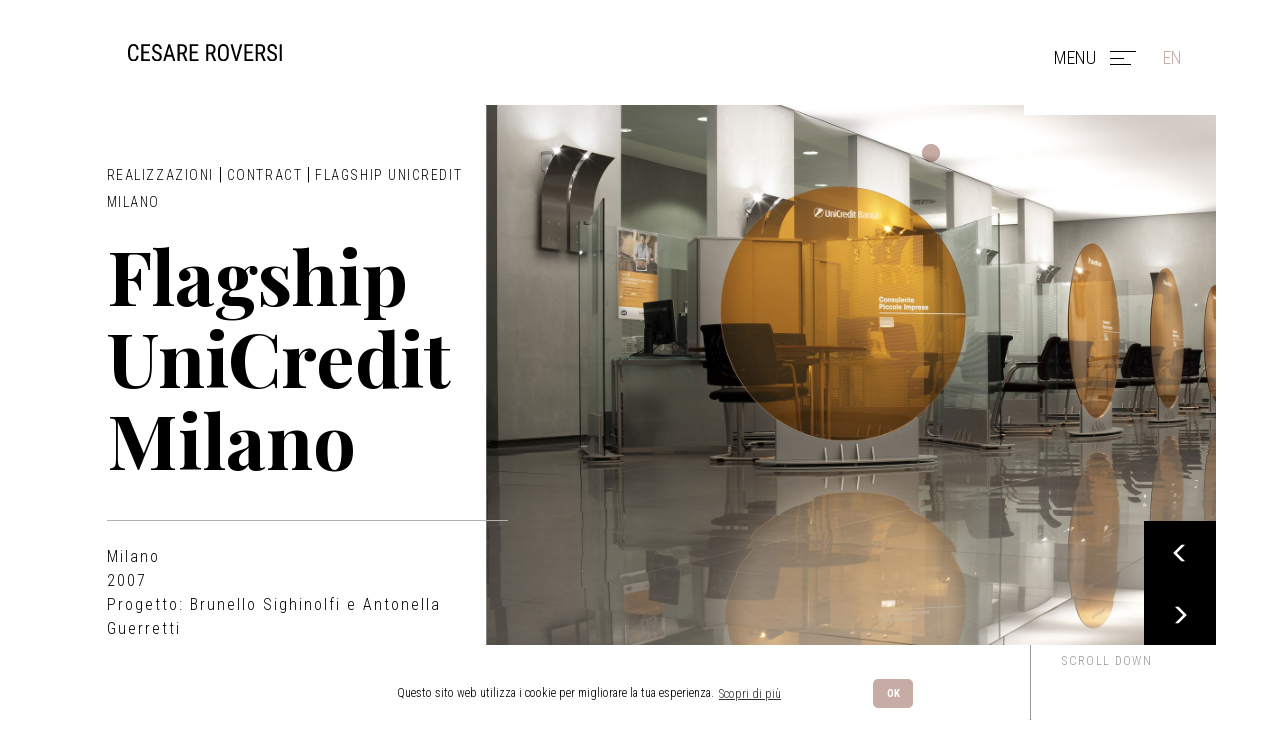

--- FILE ---
content_type: text/html; charset=UTF-8
request_url: https://www.roversi.it/realizzazioni/flagship-unicredit-milano/
body_size: 9649
content:
<!DOCTYPE html>
<html lang="it-IT">
<head>
<meta charset="UTF-8">
<meta name="viewport" content="width=device-width, initial-scale=1">
<link rel="profile" href="http://gmpg.org/xfn/11">
<link rel="stylesheet" type="text/css" href="//cdnjs.cloudflare.com/ajax/libs/cookieconsent2/3.1.0/cookieconsent.min.css" />


<title>Flagship UniCredit Milano &#8211; Roversi</title>
<meta name='robots' content='max-image-preview:large' />
<link rel='dns-prefetch' href='//fonts.googleapis.com' />
<link rel='dns-prefetch' href='//s.w.org' />
<link rel="alternate" type="application/rss+xml" title="Roversi &raquo; Feed" href="https://www.roversi.it/feed/" />
<link rel="alternate" type="application/rss+xml" title="Roversi &raquo; Feed dei commenti" href="https://www.roversi.it/comments/feed/" />
<script type="text/javascript">
window._wpemojiSettings = {"baseUrl":"https:\/\/s.w.org\/images\/core\/emoji\/13.1.0\/72x72\/","ext":".png","svgUrl":"https:\/\/s.w.org\/images\/core\/emoji\/13.1.0\/svg\/","svgExt":".svg","source":{"concatemoji":"https:\/\/www.roversi.it\/2019\/wp-includes\/js\/wp-emoji-release.min.js?ver=5.9.12"}};
/*! This file is auto-generated */
!function(e,a,t){var n,r,o,i=a.createElement("canvas"),p=i.getContext&&i.getContext("2d");function s(e,t){var a=String.fromCharCode;p.clearRect(0,0,i.width,i.height),p.fillText(a.apply(this,e),0,0);e=i.toDataURL();return p.clearRect(0,0,i.width,i.height),p.fillText(a.apply(this,t),0,0),e===i.toDataURL()}function c(e){var t=a.createElement("script");t.src=e,t.defer=t.type="text/javascript",a.getElementsByTagName("head")[0].appendChild(t)}for(o=Array("flag","emoji"),t.supports={everything:!0,everythingExceptFlag:!0},r=0;r<o.length;r++)t.supports[o[r]]=function(e){if(!p||!p.fillText)return!1;switch(p.textBaseline="top",p.font="600 32px Arial",e){case"flag":return s([127987,65039,8205,9895,65039],[127987,65039,8203,9895,65039])?!1:!s([55356,56826,55356,56819],[55356,56826,8203,55356,56819])&&!s([55356,57332,56128,56423,56128,56418,56128,56421,56128,56430,56128,56423,56128,56447],[55356,57332,8203,56128,56423,8203,56128,56418,8203,56128,56421,8203,56128,56430,8203,56128,56423,8203,56128,56447]);case"emoji":return!s([10084,65039,8205,55357,56613],[10084,65039,8203,55357,56613])}return!1}(o[r]),t.supports.everything=t.supports.everything&&t.supports[o[r]],"flag"!==o[r]&&(t.supports.everythingExceptFlag=t.supports.everythingExceptFlag&&t.supports[o[r]]);t.supports.everythingExceptFlag=t.supports.everythingExceptFlag&&!t.supports.flag,t.DOMReady=!1,t.readyCallback=function(){t.DOMReady=!0},t.supports.everything||(n=function(){t.readyCallback()},a.addEventListener?(a.addEventListener("DOMContentLoaded",n,!1),e.addEventListener("load",n,!1)):(e.attachEvent("onload",n),a.attachEvent("onreadystatechange",function(){"complete"===a.readyState&&t.readyCallback()})),(n=t.source||{}).concatemoji?c(n.concatemoji):n.wpemoji&&n.twemoji&&(c(n.twemoji),c(n.wpemoji)))}(window,document,window._wpemojiSettings);
</script>
<style type="text/css">
img.wp-smiley,
img.emoji {
	display: inline !important;
	border: none !important;
	box-shadow: none !important;
	height: 1em !important;
	width: 1em !important;
	margin: 0 0.07em !important;
	vertical-align: -0.1em !important;
	background: none !important;
	padding: 0 !important;
}
</style>
	<link rel='stylesheet' id='wp-block-library-css'  href='https://www.roversi.it/2019/wp-includes/css/dist/block-library/style.min.css?ver=5.9.12' type='text/css' media='all' />
<style id='global-styles-inline-css' type='text/css'>
body{--wp--preset--color--black: #000000;--wp--preset--color--cyan-bluish-gray: #abb8c3;--wp--preset--color--white: #ffffff;--wp--preset--color--pale-pink: #f78da7;--wp--preset--color--vivid-red: #cf2e2e;--wp--preset--color--luminous-vivid-orange: #ff6900;--wp--preset--color--luminous-vivid-amber: #fcb900;--wp--preset--color--light-green-cyan: #7bdcb5;--wp--preset--color--vivid-green-cyan: #00d084;--wp--preset--color--pale-cyan-blue: #8ed1fc;--wp--preset--color--vivid-cyan-blue: #0693e3;--wp--preset--color--vivid-purple: #9b51e0;--wp--preset--gradient--vivid-cyan-blue-to-vivid-purple: linear-gradient(135deg,rgba(6,147,227,1) 0%,rgb(155,81,224) 100%);--wp--preset--gradient--light-green-cyan-to-vivid-green-cyan: linear-gradient(135deg,rgb(122,220,180) 0%,rgb(0,208,130) 100%);--wp--preset--gradient--luminous-vivid-amber-to-luminous-vivid-orange: linear-gradient(135deg,rgba(252,185,0,1) 0%,rgba(255,105,0,1) 100%);--wp--preset--gradient--luminous-vivid-orange-to-vivid-red: linear-gradient(135deg,rgba(255,105,0,1) 0%,rgb(207,46,46) 100%);--wp--preset--gradient--very-light-gray-to-cyan-bluish-gray: linear-gradient(135deg,rgb(238,238,238) 0%,rgb(169,184,195) 100%);--wp--preset--gradient--cool-to-warm-spectrum: linear-gradient(135deg,rgb(74,234,220) 0%,rgb(151,120,209) 20%,rgb(207,42,186) 40%,rgb(238,44,130) 60%,rgb(251,105,98) 80%,rgb(254,248,76) 100%);--wp--preset--gradient--blush-light-purple: linear-gradient(135deg,rgb(255,206,236) 0%,rgb(152,150,240) 100%);--wp--preset--gradient--blush-bordeaux: linear-gradient(135deg,rgb(254,205,165) 0%,rgb(254,45,45) 50%,rgb(107,0,62) 100%);--wp--preset--gradient--luminous-dusk: linear-gradient(135deg,rgb(255,203,112) 0%,rgb(199,81,192) 50%,rgb(65,88,208) 100%);--wp--preset--gradient--pale-ocean: linear-gradient(135deg,rgb(255,245,203) 0%,rgb(182,227,212) 50%,rgb(51,167,181) 100%);--wp--preset--gradient--electric-grass: linear-gradient(135deg,rgb(202,248,128) 0%,rgb(113,206,126) 100%);--wp--preset--gradient--midnight: linear-gradient(135deg,rgb(2,3,129) 0%,rgb(40,116,252) 100%);--wp--preset--duotone--dark-grayscale: url('#wp-duotone-dark-grayscale');--wp--preset--duotone--grayscale: url('#wp-duotone-grayscale');--wp--preset--duotone--purple-yellow: url('#wp-duotone-purple-yellow');--wp--preset--duotone--blue-red: url('#wp-duotone-blue-red');--wp--preset--duotone--midnight: url('#wp-duotone-midnight');--wp--preset--duotone--magenta-yellow: url('#wp-duotone-magenta-yellow');--wp--preset--duotone--purple-green: url('#wp-duotone-purple-green');--wp--preset--duotone--blue-orange: url('#wp-duotone-blue-orange');--wp--preset--font-size--small: 13px;--wp--preset--font-size--medium: 20px;--wp--preset--font-size--large: 36px;--wp--preset--font-size--x-large: 42px;}.has-black-color{color: var(--wp--preset--color--black) !important;}.has-cyan-bluish-gray-color{color: var(--wp--preset--color--cyan-bluish-gray) !important;}.has-white-color{color: var(--wp--preset--color--white) !important;}.has-pale-pink-color{color: var(--wp--preset--color--pale-pink) !important;}.has-vivid-red-color{color: var(--wp--preset--color--vivid-red) !important;}.has-luminous-vivid-orange-color{color: var(--wp--preset--color--luminous-vivid-orange) !important;}.has-luminous-vivid-amber-color{color: var(--wp--preset--color--luminous-vivid-amber) !important;}.has-light-green-cyan-color{color: var(--wp--preset--color--light-green-cyan) !important;}.has-vivid-green-cyan-color{color: var(--wp--preset--color--vivid-green-cyan) !important;}.has-pale-cyan-blue-color{color: var(--wp--preset--color--pale-cyan-blue) !important;}.has-vivid-cyan-blue-color{color: var(--wp--preset--color--vivid-cyan-blue) !important;}.has-vivid-purple-color{color: var(--wp--preset--color--vivid-purple) !important;}.has-black-background-color{background-color: var(--wp--preset--color--black) !important;}.has-cyan-bluish-gray-background-color{background-color: var(--wp--preset--color--cyan-bluish-gray) !important;}.has-white-background-color{background-color: var(--wp--preset--color--white) !important;}.has-pale-pink-background-color{background-color: var(--wp--preset--color--pale-pink) !important;}.has-vivid-red-background-color{background-color: var(--wp--preset--color--vivid-red) !important;}.has-luminous-vivid-orange-background-color{background-color: var(--wp--preset--color--luminous-vivid-orange) !important;}.has-luminous-vivid-amber-background-color{background-color: var(--wp--preset--color--luminous-vivid-amber) !important;}.has-light-green-cyan-background-color{background-color: var(--wp--preset--color--light-green-cyan) !important;}.has-vivid-green-cyan-background-color{background-color: var(--wp--preset--color--vivid-green-cyan) !important;}.has-pale-cyan-blue-background-color{background-color: var(--wp--preset--color--pale-cyan-blue) !important;}.has-vivid-cyan-blue-background-color{background-color: var(--wp--preset--color--vivid-cyan-blue) !important;}.has-vivid-purple-background-color{background-color: var(--wp--preset--color--vivid-purple) !important;}.has-black-border-color{border-color: var(--wp--preset--color--black) !important;}.has-cyan-bluish-gray-border-color{border-color: var(--wp--preset--color--cyan-bluish-gray) !important;}.has-white-border-color{border-color: var(--wp--preset--color--white) !important;}.has-pale-pink-border-color{border-color: var(--wp--preset--color--pale-pink) !important;}.has-vivid-red-border-color{border-color: var(--wp--preset--color--vivid-red) !important;}.has-luminous-vivid-orange-border-color{border-color: var(--wp--preset--color--luminous-vivid-orange) !important;}.has-luminous-vivid-amber-border-color{border-color: var(--wp--preset--color--luminous-vivid-amber) !important;}.has-light-green-cyan-border-color{border-color: var(--wp--preset--color--light-green-cyan) !important;}.has-vivid-green-cyan-border-color{border-color: var(--wp--preset--color--vivid-green-cyan) !important;}.has-pale-cyan-blue-border-color{border-color: var(--wp--preset--color--pale-cyan-blue) !important;}.has-vivid-cyan-blue-border-color{border-color: var(--wp--preset--color--vivid-cyan-blue) !important;}.has-vivid-purple-border-color{border-color: var(--wp--preset--color--vivid-purple) !important;}.has-vivid-cyan-blue-to-vivid-purple-gradient-background{background: var(--wp--preset--gradient--vivid-cyan-blue-to-vivid-purple) !important;}.has-light-green-cyan-to-vivid-green-cyan-gradient-background{background: var(--wp--preset--gradient--light-green-cyan-to-vivid-green-cyan) !important;}.has-luminous-vivid-amber-to-luminous-vivid-orange-gradient-background{background: var(--wp--preset--gradient--luminous-vivid-amber-to-luminous-vivid-orange) !important;}.has-luminous-vivid-orange-to-vivid-red-gradient-background{background: var(--wp--preset--gradient--luminous-vivid-orange-to-vivid-red) !important;}.has-very-light-gray-to-cyan-bluish-gray-gradient-background{background: var(--wp--preset--gradient--very-light-gray-to-cyan-bluish-gray) !important;}.has-cool-to-warm-spectrum-gradient-background{background: var(--wp--preset--gradient--cool-to-warm-spectrum) !important;}.has-blush-light-purple-gradient-background{background: var(--wp--preset--gradient--blush-light-purple) !important;}.has-blush-bordeaux-gradient-background{background: var(--wp--preset--gradient--blush-bordeaux) !important;}.has-luminous-dusk-gradient-background{background: var(--wp--preset--gradient--luminous-dusk) !important;}.has-pale-ocean-gradient-background{background: var(--wp--preset--gradient--pale-ocean) !important;}.has-electric-grass-gradient-background{background: var(--wp--preset--gradient--electric-grass) !important;}.has-midnight-gradient-background{background: var(--wp--preset--gradient--midnight) !important;}.has-small-font-size{font-size: var(--wp--preset--font-size--small) !important;}.has-medium-font-size{font-size: var(--wp--preset--font-size--medium) !important;}.has-large-font-size{font-size: var(--wp--preset--font-size--large) !important;}.has-x-large-font-size{font-size: var(--wp--preset--font-size--x-large) !important;}
</style>
<link rel='stylesheet' id='fc-form-css-css'  href='https://www.roversi.it/2019/wp-content/plugins/formcraft3/assets/css/form.min.css?ver=3.2.26' type='text/css' media='all' />
<link rel='stylesheet' id='normalize-css'  href='https://www.roversi.it/2019/wp-content/themes/roversi/css/normalize.min.css?ver=1.0.0' type='text/css' media='all' />
<link rel='stylesheet' id='bootstrap-css'  href='https://www.roversi.it/2019/wp-content/themes/roversi/css/bootstrap.min.css?ver=1.0.0' type='text/css' media='all' />
<link rel='stylesheet' id='splitting-css'  href='https://www.roversi.it/2019/wp-content/themes/roversi/css/splitting.css?ver=1.0.0' type='text/css' media='all' />
<link rel='stylesheet' id='splitting-cells-css'  href='https://www.roversi.it/2019/wp-content/themes/roversi/css/splitting-cells.css?ver=1.0.0' type='text/css' media='all' />
<link rel='stylesheet' id='webfonts-css'  href='https://fonts.googleapis.com/css?family=Playfair+Display%3A400%2C700%7CRoboto+Condensed%3A300%2C400%2C700%7CRoboto%3A700&#038;ver=5.9.12' type='text/css' media='all' />
<link rel='stylesheet' id='main-css-css'  href='https://www.roversi.it/2019/wp-content/themes/roversi/css/main.css?ver=1688456940' type='text/css' media='all' />
<link rel="https://api.w.org/" href="https://www.roversi.it/wp-json/" /><link rel="EditURI" type="application/rsd+xml" title="RSD" href="https://www.roversi.it/2019/xmlrpc.php?rsd" />
<link rel="wlwmanifest" type="application/wlwmanifest+xml" href="https://www.roversi.it/2019/wp-includes/wlwmanifest.xml" /> 
<meta name="generator" content="WordPress 5.9.12" />
<link rel="canonical" href="https://www.roversi.it/realizzazioni/flagship-unicredit-milano/" />
<link rel='shortlink' href='https://www.roversi.it/?p=259' />
<link rel="alternate" type="application/json+oembed" href="https://www.roversi.it/wp-json/oembed/1.0/embed?url=https%3A%2F%2Fwww.roversi.it%2Frealizzazioni%2Fflagship-unicredit-milano%2F" />
<link rel="alternate" type="text/xml+oembed" href="https://www.roversi.it/wp-json/oembed/1.0/embed?url=https%3A%2F%2Fwww.roversi.it%2Frealizzazioni%2Fflagship-unicredit-milano%2F&#038;format=xml" />
<link rel="alternate" href="https://www.roversi.it/realizzazioni/flagship-unicredit-milano/" hreflang="it" /><link rel="alternate" href="https://www.roversi.it/en/realizations/flagship-unicredit-milano/" hreflang="en" /><link rel="icon" href="https://www.roversi.it/2019/wp-content/uploads/2019/05/cropped-roversi-favicon-1-32x32.png" sizes="32x32" />
<link rel="icon" href="https://www.roversi.it/2019/wp-content/uploads/2019/05/cropped-roversi-favicon-1-192x192.png" sizes="192x192" />
<link rel="apple-touch-icon" href="https://www.roversi.it/2019/wp-content/uploads/2019/05/cropped-roversi-favicon-1-180x180.png" />
<meta name="msapplication-TileImage" content="https://www.roversi.it/2019/wp-content/uploads/2019/05/cropped-roversi-favicon-1-270x270.png" />


<script src="//cdnjs.cloudflare.com/ajax/libs/cookieconsent2/3.1.0/cookieconsent.min.js"></script>
<script>
window.addEventListener("load", function(){
window.cookieconsent.initialise({
  "palette": {
    "popup": {
      "background": "#ffffff",
      "text": "#000000"
    },
    "button": {
      "background": "#c6aca5",
      "text": "#ffffff"
    }
  },
  "theme": "classic",
  "content": {
    "message": "Questo sito web utilizza  i cookie per migliorare la tua esperienza.",
    "dismiss": "OK",
    "link": "Scopri di più",
    "href": "https://www.roversi.it/privacy-policy"
  }
})});
</script>
</head>

<body class="realizzazioni-template-default single single-realizzazioni postid-259 it">
<div id="cursor"><span></span></div>
<div class="loader">
  <div class="logoloader">
    <img src="https://www.roversi.it/2019/wp-content/themes/roversi/img/roversilogo.svg">
    <span></span>
  </div>
</div>
<div class="header-container col-xs-20">
  <header class="clearfix">
    <div class="row">
      <div class="col-xs-7 col-sm-7 col-lg-8 col-xs-offset-1 col-sm-offset-1 col-md-offset-2">
        <a href="https://www.roversi.it" class="exit"><img src="https://www.roversi.it/2019/wp-content/themes/roversi/img/roversilogo.svg"></a>
      </div>
      <div class="col-xs-5 col-sm-5 col-md-4 col-lg-3 col-xs-offset-6 col-sm-offset-6 col-lg-offset-6">
        <div class="menubtn col-xs-20">
          <span class="menulabel col-sm-7 col-sm-offset-1 hidden-xs">
            <span class="chiuso">MENU</span>
            <span class="aperto">CHIUDI</span>
          </span>
          <span class="menuhamburger col-xs-5 col-sm-4 col-xs-offset-3 col-sm-offset-1">
            <span></span>
            <span></span>
            <span></span>
          </span>
          <span class="langlabel col-xs-8 col-sm-3 col-xs-offset-2 col-sm-offset-1">
            <span class="aperto">
              <a href="https://www.roversi.it/en/realizations/flagship-unicredit-milano/">
								EN							</a>
                          </span>
          </span>
        </div>
      </div>
    </div>
  </header>
</div>
<div id="menu">
  <div class="col-xs-20 menucontainer">
    <div class="col-sm-offset-1 col-sm-4 hidden-xs menu_contacts">
      <div class="menulinks col-xs-20">
        <span class="margin_s_top">Informazioni:<br> <a class="btn2" href="mailto:cecilia.roversi@roversi.it">info@roversi.it</a></span>
        <span class="margin_s_top">Ufficio tecnico:<br> <a class="btn2" href="mailto:ufficio.tecnico@roversi.it">ufficio.tecnico@roversi.it</a></span>
        <span class="margin_s_top">Amministrazione:<br> <a class="btn2" href="mailto:amministrazione@roversi.it">amministrazione@roversi.it</a></span>
        <span class="margin_s_top">T. <a class="btn2" href="tel:+390376598253">0376 598153</a></span>
      </div>
        <div class="menuaddress col-xs-20">
          Via 4 novembre 26/28 <br>46024 Moglia (MN) <br>CF e P.Iva 01504650209        </div>
    </div>
    <div class="col-md-11 col-sm-offset-1 col-sm-12 col-xs-18 col-xs-offset-1 menu_voci">
			<div class="col-xs-20"><ul id="menu-menu" class="menu serif"><li id="menu-item-63" class="voce menu-item menu-item-type-post_type menu-item-object-page menu-item-63"><span>01</span><span><a href="https://www.roversi.it/chi-siamo/">Chi siamo</a></span><span><img src="https://www.roversi.it/2019/wp-content/themes/roversi/img/arrow-right.png"></span></li>
<li id="menu-item-54" class="voce menu-item menu-item-type-post_type menu-item-object-page menu-item-54"><span>01</span><span><a href="https://www.roversi.it/progetti-speciali/">Progetti speciali</a></span><span><img src="https://www.roversi.it/2019/wp-content/themes/roversi/img/arrow-right.png"></span></li>
<li id="menu-item-59" class="voce menu-item menu-item-type-custom menu-item-object-custom menu-item-59"><span>01</span><span><a href="http://www.roversi.it/realizzazioni">Realizzazioni</a></span><span><img src="https://www.roversi.it/2019/wp-content/themes/roversi/img/arrow-right.png"></span></li>
<li id="menu-item-61" class="voce menu-item menu-item-type-custom menu-item-object-custom menu-item-61"><span>01</span><span><a href="http://www.roversi.it/referenze">Referenze</a></span><span><img src="https://www.roversi.it/2019/wp-content/themes/roversi/img/arrow-right.png"></span></li>
<li id="menu-item-376" class="voce menu-item menu-item-type-post_type menu-item-object-page menu-item-376"><span>01</span><span><a href="https://www.roversi.it/certificazioni/">Certificazioni</a></span><span><img src="https://www.roversi.it/2019/wp-content/themes/roversi/img/arrow-right.png"></span></li>
<li id="menu-item-848" class="voce menu-item menu-item-type-custom menu-item-object-custom menu-item-848"><span>01</span><span><a href="https://www.roversi.it/the-making-of-a-factory/">The Making of a Factory</a></span><span><img src="https://www.roversi.it/2019/wp-content/themes/roversi/img/arrow-right.png"></span></li>
<li id="menu-item-672" class="voce menu-item menu-item-type-post_type menu-item-object-page menu-item-672"><span>01</span><span><a href="https://www.roversi.it/news/">News</a></span><span><img src="https://www.roversi.it/2019/wp-content/themes/roversi/img/arrow-right.png"></span></li>
<li id="menu-item-58" class="voce menu-item menu-item-type-post_type menu-item-object-page menu-item-58"><span>01</span><span><a href="https://www.roversi.it/contatti/">Contatti</a></span><span><img src="https://www.roversi.it/2019/wp-content/themes/roversi/img/arrow-right.png"></span></li>
</ul></div>
      
    </div>
  </div>
</div>


       <div class="main-container pagina_realizzazione contract">
    <div class="main clearfix">
    <div class="col-xs-20">
      <div class="realizztitle">

        <div class="col-xs-20">
          <div class="breadcrumb">
          	<a href="https://www.roversi.it/realizzazioni/" class="breadcrumblink exit">Realizzazioni</a> |
            <a href="https://www.roversi.it/realizzazioni/#contract" class="breadcrumblink exit">Contract</a> |
                        <a class="breadcrumblink exit">Flagship UniCredit Milano</a>
          </div>
        </div>

        <div class="col-xs-20">
          <div class="mainText serif">
            <div>
              <span class="firstMainText">Flagship UniCredit Milano</span>
            </div>
          </div>
        </div>

        <!-- <div class="col-xs-20 hidden-sm hidden-xs">
          <a class="btn1 galleryrealizz" data-splitting>Sfoglia la gallery</a>
        </div> -->
        <div class="col-xs-20 descrealizz hidden-sm hidden-xs">

          <p class="noscroll"><!--<strong>Progetto PNG Garibaldi</strong><br>-->
          Milano<br>
          2007<br>
					          Progetto: Brunello Sighinolfi e Antonella Guerretti                              </p>
        </div>
      </div>
      <div class="col-md-14 col-xs-18 col-xs-offset-1 col-md-offset-5">
        <div id="headerCarousel" class="carousel slide" data-ride="carousel" data-interval="6500">
          <div class="closegallery">
            <span>CHIUDI</span>
          </div>
          <!-- Wrapper for slides -->
					          <div class="carousel-inner">
						            <div class="item active">
              <div class="carousel-img col-xs-20">
                <img src="https://www.roversi.it/2019/wp-content/uploads/2019/04/04.jpg"  alt="">
              </div>
            </div>
						            <div class="item">
              <div class="carousel-img col-xs-20">
                <img src="https://www.roversi.it/2019/wp-content/uploads/2019/04/11.jpg"  alt="">
              </div>
            </div>
						            <div class="carousel-arrows">
                <a class="left carousel-control col-xs-20" href="#headerCarousel" data-slide="prev">
                  <span class="glyphicon glyphicon-menu-left"></span>
                  <span class="sr-only">Previous</span>
                </a>
                <a class="right carousel-control col-xs-20" href="#headerCarousel" data-slide="next">
                  <span class="glyphicon glyphicon-menu-right"></span>
                  <span class="sr-only">Next</span>
                </a>
            </div>
          </div>
					
        </div>
        <div class="col-xs-20 descrealizz hidden-md hidden-lg">
          <p class="noscroll">  Milano<br>
            2007<br>
  					            Progetto: Brunello Sighinolfi e Antonella Guerretti                    </div>
      </div>
      <div class="scrollDown hidden-xs hidden-sm">
        <div class="scrollDown_bar">
          <span></span>
          <span></span>
        </div>
        <div class="scrollDown_text">
          Scroll down
        </div>
      </div>
    </div>
  <div class="col-xs-20 margin_xl_top">
    <div class="col-xs-18 col-xs-offset-1 col-sm-offset-2 col-sm-15 col-md-offset-3 col-md-12">
      <div class="big fs-in"><p>L’agenzia Flagship mette in atto precise strategie di comunicazione e trasmissione del marchio; essa diviene strumento di pubblicizzazione dell’identità del gruppo.</p>
<p>Grazie a questa immagine rinnovata, essa si pone come banca aperta e protesa verso il pubblico, secondo una strategia di alleggerimento della banca da tutti gli aspetti di chiusura e solennità.</p>
</div>
    </div>
  </div>


      <div class="col-xs-19 col-xs-offset-1 realizzcontent">

    
      <div class="col-xs-20 realizzcontent_section">
        <div class="col-md-9 itemrealizz col-xs-19">
          <div class="imgcontainer">
            <img src="https://www.roversi.it/2019/wp-content/uploads/2019/04/01.jpg" alt="">
          </div>
        </div>
        <div class="col-md-8 itemrealizz mobileorder1 col-xs-19">
          <h1 class="indent fs-in">Area consulenza</h1>
          <p class="margin_m_top fs-in">Pannelli circolari in cristallo stratificato giallo isolano l'area consulenze</p>
        </div>
              </div>

    
      <div class="col-xs-20 realizzcontent_section">
        <div class="col-md-9 itemrealizz col-xs-19">
          <div class="imgcontainer">
            <img src="https://www.roversi.it/2019/wp-content/uploads/2019/04/23.jpg" alt="">
          </div>
        </div>
        <div class="col-md-8 itemrealizz mobileorder1 col-xs-19">
          <h1 class="indent fs-in">Reception</h1>
          <p class="margin_m_top fs-in">La reception presenta un fronte curvilineo in pannelli lignei color argento, piano di rapporto con il pubblico in cristallo stratificato color arancione e piano di lavoro a pianta semicircolare lastronato in  palissandro.</p>
        </div>
              </div>

    
      <div class="col-xs-20 realizzcontent_section">
        <div class="col-md-9 itemrealizz col-xs-19">
          <div class="imgcontainer">
            <img src="https://www.roversi.it/2019/wp-content/uploads/2019/04/14.jpg" alt="">
          </div>
        </div>
        <div class="col-md-8 itemrealizz mobileorder1 col-xs-19">
          <h1 class="indent fs-in">Ingresso</h1>
          <p class="margin_m_top fs-in">Lampadario centrale in metacrilato trasparente avente un'anima in vetro opalino</p>
        </div>
              </div>

    
    </div>
  

</div>
<div class="col-xs-20 next_realizz">
  <div class="next_border col-xs-18 col-xs-offset-1 col-sm-16 col-sm-offset-2"></div>
  <div class="col-xs-18 col-xs-offset-1 col-sm-8 col-sm-offset-8 next_container">

            <a class="next_link exit" href="https://www.roversi.it/realizzazioni/hotel-corte-valier/" title="Hotel Corte Valier">
        <div class="next_img">
          <img src="https://www.roversi.it/2019/wp-content/uploads/2019/04/suite-1.jpg" alt="">
        </div>
        <div class="next_text">
          <span class="next_label">
            <h4>Vedi prossima realizzazione</h4>
          </span>
          <span class="next_title">
            <h2>Hotel Corte Valier</h2>
          </span>
        </div>
      </a>
        
    </a>
  </div>
</div>





<div class="footer-container col-xs-19 col-xs-offset-1">
  <footer class="col-md-18 col-md-offset-2 col-sm-19 col-sm-offset-1 col-xs-20">
    <div class=" row">
      <div class="col-md-16 col-md-offset-2 col-sm-18 col-sm-offset-1 col-xs-20 footercontent1">
        <div class="row">
          <div class="col-sm-7 col-xs-20 footerlogo">
            <img src="https://www.roversi.it/2019/wp-content/themes/roversi/img/roversilogo.svg">
            <br/><br/>
            Via 4 novembre 26/28 <br>46024 Moglia (MN)            <div class="footer-contacts">
              <br/>
              <a href="tel:00390376598153" style="color:inherit;">Tel. <strong>0376 598153</strong></a>
            </div>
          </div>
          <div class="col-sm-7 col-xs-20 footeraddress">
            Informazioni: <br> <a target="_blank" href="mailto:info@roversi.it" class="btn2">info@roversi.it</a><br/>
            <br/>
            Ufficio tecnico: <br> <a target="_blank" href="mailto:ufficio.tecnico@roversi.it" class="btn2">ufficio.tecnico@roversi.it</a><br/>
            <br/>
          </div>
          <div class="col-sm-6 col-xs-20 footeraddress">
            Amministrazione: <br> <a target="_blank" href="mailto:amministrazione@roversi.it" class="btn2">amministrazione@roversi.it</a><br/>
            <br/>
            Lavora con noi: <br>
            <a class="btn2" data-fancybox data-src="#job-application" href="javascript:;">Candidati ora</a>

            <div style="display: none;" id="job-application">
              <script type='text/javascript'>
/* <![CDATA[ */
var FC_Validation_1 = {"is_required":"Obbligatorio","is_invalid":"Non valido","min_char":"Min [x] characters required","max_char":"Max [x] characters allowed","min_files":"Min [x] file(s) required","max_files":"Massimo [x] file","max_file_size":"Non \u00e8 possibile caricare file pi\u00f9 pesanti di [x] MB","allow_email":"Email non valida","allow_url":"URL non valida (iniziare con http:\/\/...)","allow_regexp":"Espressione non valida","allow_alphabets":"Solo lettere","allow_numbers":"Solo numeri","allow_alphanumeric":"Solo lettere o numeri","failed":"Per favore correggi gli errori e riprova"};
/* ]]> */
</script>
<div data-uniq='697d63ca1f7f1' class='uniq-697d63ca1f7f1 formcraft-css form-live align-left'><div class='form-logic'>""</div><div class="fc-pagination-cover fc-pagination-1">
						<div class="fc-pagination" style="width: 100%">
							<div class="pagination-trigger " data-index="0">
								<span class="page-number"><span >1</span></span>
								<span class="page-name "></span>
								
							</div>
						</div>
					</div>
					
					<style scoped="scoped" >
					@media (max-width : 480px) {
						.fc_modal-dialog-1 .fc-pagination-cover .fc-pagination
						{
						background-color: white !important;
						}
					}
						.formcraft-css .fc-form.fc-form-1 .form-element .submit-cover .submit-button,
						.formcraft-css .fc-form.fc-form-1 .form-element .fileupload-cover .button-file,
						.formcraft-css .fc-form.fc-form-1 .form-element .field-cover .button,
						#ui-datepicker-div.fc-datepicker .ui-datepicker-header,
						.formcraft-css .fc-form.fc-form-1 .stripe-amount-show
						{
							background: #c6aca5;
							color: #fff;
						}
						.formcraft-css .fc-form.fc-form-1 .form-element .slider-cover .ui-slider-range
						{
							background: #c6aca5;
						}
						#ui-datepicker-div.fc-datepicker .ui-datepicker-header,
						.formcraft-css .fc-form .field-cover>div.full hr
						{
							border-color: #ae9791;
						}
						#ui-datepicker-div.fc-datepicker .ui-datepicker-prev:hover,
						#ui-datepicker-div.fc-datepicker .ui-datepicker-next:hover,
						#ui-datepicker-div.fc-datepicker select.ui-datepicker-month:hover,
						#ui-datepicker-div.fc-datepicker select.ui-datepicker-year:hover
						{
							background-color: #ae9791;
						}
						.formcraft-css .fc-pagination>div.active .page-number,
						.formcraft-css .form-cover-builder .fc-pagination>div:first-child .page-number
						{
							background-color: #c6aca5;
							border-color: #ae9791;
							color: #fff;
						}
						#ui-datepicker-div.fc-datepicker table.ui-datepicker-calendar th,
						#ui-datepicker-div.fc-datepicker table.ui-datepicker-calendar td.ui-datepicker-today a,
						.formcraft-css .fc-form.fc-form-1 .form-element .star-cover label,
						html .formcraft-css .fc-form.label-floating .form-element .field-cover.has-focus>span,
						.formcraft-css .fc-form.fc-form-1 .form-element .customText-cover a,
						.formcraft-css .prev-next>div span:hover
						{
							color: #c6aca5;
						}
						.formcraft-css .fc-form.fc-form-1 .form-element .customText-cover a:hover
						{
							color: #ae9791;
						}
						html .formcraft-css .fc-form.fc-form-1.label-floating .form-element .field-cover > span
						{
							color: #000000;
						}
						.formcraft-css .fc-form.fc-form-1.label-floating .form-element .field-cover input[type="text"],
						.formcraft-css .fc-form.fc-form-1.label-floating .form-element .field-cover input[type="email"],
						.formcraft-css .fc-form.fc-form-1.label-floating .form-element .field-cover input[type="password"],
						.formcraft-css .fc-form.fc-form-1.label-floating .form-element .field-cover input[type="tel"],
						.formcraft-css .fc-form.fc-form-1.label-floating .form-element .field-cover textarea,
						.formcraft-css .fc-form.fc-form-1.label-floating .form-element .field-cover select,
						.formcraft-css .fc-form.fc-form-1.label-floating .form-element .field-cover .time-fields-cover
						{
							border-bottom-color: #000000;
							color: #000000;
						}
						.formcraft-css .fc-form.fc-form-1 .form-element .field-cover input[type="text"],
						.formcraft-css .fc-form.fc-form-1 .form-element .field-cover input[type="password"],
						.formcraft-css .fc-form.fc-form-1 .form-element .field-cover input[type="email"],
						.formcraft-css .fc-form.fc-form-1 .form-element .field-cover input[type="tel"],
						.formcraft-css .fc-form.fc-form-1 .form-element .field-cover select,
						.formcraft-css .fc-form.fc-form-1 .form-element .field-cover textarea
						{
							background-color: #ffffff;
						}
						.formcraft-css .fc-form.fc-form-1 .form-element .star-cover label .star			
						{
							text-shadow: 0px 1px 0px #ae9791;
						}
						.formcraft-css .fc-form.fc-form-1 .form-element .slider-cover .ui-slider-range
						{
							box-shadow: 0px 1px 1px #ae9791 inset;
						}
						.formcraft-css .fc-form.fc-form-1 .form-element .fileupload-cover .button-file,
						.formcraft-css .fc-form.fc-form-1 .form-element .stripe-amount-show
						{
							border-color: #ae9791;
						}
						.formcraft-css .fc-form.fc-form-1 .stripe-cover.field-cover div.stripe-amount-show::before
						{
							border-top-color: #ae9791;
						}
						.formcraft-css .fc-form.fc-form-1 .stripe-cover.field-cover div.stripe-amount-show::after
						{
							border-right-color: #c6aca5;
						}
						.formcraft-css .fc-form.fc-form-1 .form-element .stripe-amount-show,
						.formcraft-css .fc-form.fc-form-1 .form-element .submit-cover .submit-button .text,
						.formcraft-css .fc-form.fc-form-1 .form-element .field-cover .button
						{
							text-shadow: 1px 0px 3px #ae9791;
						}
						.formcraft-css .fc-form.fc-form-1 input[type="checkbox"]:checked,
						.formcraft-css .fc-form.fc-form-1 input[type="radio"]:checked
						{
							border-color: #c6aca5;
							background-color: #c6aca5;						
						}
						.formcraft-css .fc-form.fc-form-1 input[type="checkbox"]:hover,
						.formcraft-css .fc-form.fc-form-1 input[type="radio"]:hover,
						.formcraft-css .fc-form.fc-form-1 input[type="checkbox"]:focus,
						.formcraft-css .fc-form.fc-form-1 input[type="radio"]:focus,
						.formcraft-css .fc-form.fc-form-1 label:hover>input[type="checkbox"],
						.formcraft-css .fc-form.fc-form-1 label:hover>input[type="radio"]
						{
							border-color: #c6aca5;
						}
						.formcraft-css .fc-form.fc-form-1 .form-element .form-element-html input[type="password"]:focus,
						.formcraft-css .fc-form.fc-form-1 .form-element .form-element-html input[type="email"]:focus,
						.formcraft-css .fc-form.fc-form-1 .form-element .form-element-html input[type="tel"]:focus,
						.formcraft-css .fc-form.fc-form-1 .form-element .form-element-html input[type="text"]:focus,
						.formcraft-css .fc-form.fc-form-1 .form-element .form-element-html textarea:focus,
						.formcraft-css .fc-form.fc-form-1 .form-element .form-element-html select:focus
						{
							border-color: #c6aca5;
						}
						.formcraft-css .fc-form.fc-form-1						{
							font-family: inherit;
						}
						@media (max-width : 480px) {
							html .dedicated-page,
							html .dedicated-page .formcraft-css .fc-pagination > div.active
							{
								background: white;
							}
						}
					</style>
					<div class="form-cover">
						<form data-thousand="" data-decimal="." data-delay="" data-id="1" class="fc-form fc-form-1 align- fc-temp-class spin- save-form- dont-submit-hidden- remove-asterisk- icons-hide- label-inline frame-visible field-alignment-left  " style="width: 600px; color: #000000; font-size: 100%; background: white">
							<div class="form-page form-page-0" data-index="0">
								
								<div class="form-page-content ng-pristine   ng-isolate-scope ">
									<!-- ngRepeat: element in page track by element.identifier --><div data-identifier="field9" data-index="0" style="width: 100%" class=" form-element form-element-field9 options-true index-true form-element-0 default-false form-element-type-heading is-required-false odd -handle">
										<div class="form-element-html"><div ><div style="background-color:" class="heading-cover field-cover "><div style="text-align: center; font-size: 1.5em; padding-top: 40px; padding-bottom: 20px; color:" class="bold-"><span >Se sei interessato a far parte del nostro team, </span><br ><span >invia la tua candidatura</span></div><input type="hidden" data-field-id="field9" name="field9[]" value="Se sei interessato a far parte del nostro team, <br/>invia la tua candidatura"></div></div></div>
										
									</div><!-- end ngRepeat: element in page track by element.identifier --><div data-identifier="field1" data-index="1" style="width: 100%" class=" even form-element form-element-field1 options-false index-false form-element-1 default-false form-element-type-oneLineText is-required-true -handle">
										<div class="form-element-html"><div ><div class="oneLineText-cover field-cover "><span class="sub-label-true"><span class="main-label"><span >Nome e cognome</span></span><span class="sub-label"></span></span><div><span class="error"></span><input type="text" placeholder="" data-field-id="field1" name="field1[]" data-min-char="" data-max-char="" data-val-type="" data-regexp="" data-is-required="true" data-allow-spaces="" class="validation-lenient" data-placement="right" data-toggle="tooltip" tooltip="" data-trigger="focus" data-html="true" data-input-mask="" data-mask-placeholder="" data-original-title=""><i class="no-icon"></i></div></div></div></div>
										
									</div><!-- end ngRepeat: element in page track by element.identifier --><div data-identifier="field2" data-index="2" style="width: 100%" class=" form-element form-element-field2 options-false index-false form-element-2 default-false form-element-type-email is-required-true odd -handle">
										<div class="form-element-html"><div ><div class="email-cover field-cover "><span class="sub-label-false"><span class="main-label"><span >Email</span></span><span class="sub-label"></span></span><div><span class="error"></span><input placeholder="" data-field-id="field2" type="text" data-val-type="email" data-is-required="true" name="field2" class="validation-lenient" data-placement="right" data-toggle="tooltip" tooltip="" data-trigger="focus" data-html="true" data-original-title=""><i class="icon-mail"></i></div></div></div></div>
										
									</div><!-- end ngRepeat: element in page track by element.identifier --><div data-identifier="field8" data-index="3" style="width: 100%" class=" even form-element form-element-field8 options-false index-false form-element-3 default-false form-element-type-datepicker is-required-true -handle">
										<div class="form-element-html"><div ><div class="datepicker-cover field-cover "><span class="sub-label-false"><span class="main-label"><span >Data di nascita</span></span><span class="sub-label"></span></span><div><span class="error"></span><input data-field-id="field8" placeholder="" type="text" class="validation-lenient   hasDatepicker  " data-is-required="true" datepicker="" data-date-format="dd/mm/yy" data-date-days="{&quot;0&quot;:true,&quot;1&quot;:true,&quot;2&quot;:true,&quot;3&quot;:true,&quot;4&quot;:true,&quot;5&quot;:true,&quot;6&quot;:true}" data-date-min="" data-date-min-alt="" data-date-max-alt="" data-date-max="" data-date-lang="it" name="field8" data-placement="right" data-toggle="tooltip" tooltip="" data-trigger="focus" data-html="true" data-original-title=""><i class="icon-calendar"></i></div></div></div></div>
										
									</div><!-- end ngRepeat: element in page track by element.identifier --><div data-identifier="field3" data-index="4" style="width: 100%" class=" form-element form-element-field3 options-false index-false form-element-4 default-false form-element-type-textarea is-required-false odd -handle">
										<div class="form-element-html"><div ><div class="textarea-cover field-cover "><span class="sub-label-false"><span class="main-label"><span >Messaggio</span></span><span class="sub-label"></span></span><div><span class="error"></span><textarea data-field-id="field3" placeholder="" class="validation-lenient" name="field3" value="" rows="3" data-min-char="" data-max-char="" data-is-required="false" data-placement="right" data-toggle="tooltip" tooltip="" data-trigger="focus" data-html="true" data-original-title="" style="min-height: 78px"></textarea><div class="count-"><span class="current-count">0</span> / <span class="max-count "></span></div></div></div></div></div>
										
									</div><!-- end ngRepeat: element in page track by element.identifier --><div data-identifier="field4" data-index="5" style="width: 100%" class=" even form-element form-element-field4 options-false index-false form-element-5 default-false form-element-type-fileupload is-required-false -handle">
										<div class="form-element-html"><div ><div class="wide- fileupload-cover field-cover"><span class="sub-label-"><span class="main-label"><span >Curriculum</span></span><span class="sub-label"><span >pdf o zip</span></span></span><div><span class="error"></span><div class="button button-file fileupload-button" data-placement="right" data-toggle="tooltip" tooltip="" data-trigger="hover" data-html="true" data-original-title=""><i class="icon-upload-cloud"></i><span >Carica</span><input type="file" data-name-list="field4" name="files" multiple="multiple" data-allow-extensions="pdf, zip" data-min-files="" data-max-files="1" data-max-size="10000"></div></div></div></div></div>
										
									</div><!-- end ngRepeat: element in page track by element.identifier --><div data-identifier="field5" data-index="6" style="width: 100%" class=" form-element form-element-field5 options-false index-false form-element-6 default-false form-element-type-oneLineText is-required-false odd -handle">
										<div class="form-element-html"><div ><div class="oneLineText-cover field-cover "><span class="sub-label-true"><span class="main-label"><span >Link a portfolio</span></span><span class="sub-label"><span >Sito o wetransfer</span></span></span><div><span class="error"></span><input type="text" placeholder="" data-field-id="field5" name="field5[]" data-min-char="" data-max-char="" data-val-type="url" data-regexp="" data-is-required="false" data-allow-spaces="" class="validation-lenient" data-placement="right" data-toggle="tooltip" tooltip="" data-trigger="focus" data-html="true" data-input-mask="" data-mask-placeholder="" data-original-title=""><i class="no-icon"></i></div></div></div></div>
										
									</div><!-- end ngRepeat: element in page track by element.identifier --><div data-identifier="field6" data-index="7" style="width: 100%" class=" even form-element form-element-field6 options-false index-false form-element-7 default-false form-element-type-checkbox is-required-true -handle">
										<div class="form-element-html"><div ><div class="images- checkbox-cover field-cover"><span class="sub-label-false"><span class="main-label"><span >Privacy</span></span><span class="sub-label"></span></span><div data-placement="right" data-toggle="tooltip" tooltip="" data-trigger="hover" data-html="true" data-original-title=""><span class="error"></span><!-- ngRepeat: opt in element.elementDefaults.optionsListShow --><label style="width:" ><img><input data-field-id="field6" type="radio" data-is-required="true" name="field6[]" value="Accetto la <a href=&quot;http://www.roversi.it/privacy-policy/&quot; target=&quot;_blank&quot;>privacy policy</a>." class="validation-lenient"><span><span >Accetto la </span><a href="http://www.roversi.it/privacy-policy/" target="_blank" >privacy policy</a><span >.</span></span></label><!-- end ngRepeat: opt in element.elementDefaults.optionsListShow --></div></div></div></div>
										
									</div><!-- end ngRepeat: element in page track by element.identifier --><div data-identifier="field7" data-index="8" style="width: 100%" class=" form-element form-element-field7 options-false index-false form-element-8 default-false form-element-type-submit is-required-false odd -handle">
										<div class="form-element-html"><div ><div class="animate-true align-right wide-false submit-cover field-cover"><button type="submit" class="button submit-button"><span class="text ">Invia</span><span class="spin-cover"><i style="color:" class="loading-icon icon-cog animate-spin"></i></span></button></div><div class="submit-response "></div><input type="text" class="required_field " name="website"></div></div>
										
									</div><!-- end ngRepeat: element in page track by element.identifier -->
								</div>
							</div>
						</form>
						<div class="prev-next prev-next-1" style="width: 600px; color: #000000; font-size: 100%; background: white">
							<div><input type="text" class="ng-pristine  "><span class="inactive page-prev "><i class="icon-angle-left"></i>Previous</span></div>
							<div><input type="text" class="ng-pristine  "><span class="page-next ">Next<i class="icon-angle-right"></i></span></div>
						</div>
					</div></div>            </div>
          </div>
        </div>
        <!-- <div class="row">
          <div class="col-xs-20 footeremail">
            <span class="col-sm-7 col-xs-20">Informazioni: <br> <a target="_blank" href="mailto:info@roversi.it" class="btn2">info@roversi.it</a></span>
            <span class="col-sm-7 col-xs-20">Ufficio tecnico: <br> <a target="_blank" href="mailto:ufficio.tecnico@roversi.it" class="btn2">ufficio.tecnico@roversi.it</a></span>
            <span class="col-sm-6 col-xs-20">Amministrazione: <br> <a target="_blank" href="mailto:amministrazione@roversi.it" class="btn2">amministrazione@roversi.it</a></span>
          </div>
        </div> -->
      </div>
    </div>
    <div class="row">
      <div class="col-md-16 col-md-offset-2 col-sm-18 col-sm-offset-1  col-xs-20 footercontent2 small">
        <div class="col-md-7 col-md-offset-4--- col-sm-12 col-sm-offset-2--- col-xs-20 ">
          ©2015 - 2026 CESARE ROVERSI - All righrs reserved
        </div>
        <div class="col-sm-4 col-md-7 col-xs-20">
          CF e P.Iva 01504650209
        </div>
        <div class="col-sm-4 col-xs-10 privcookie">
          <a href="https://studiolabo.it/">CREDITS</a>
          <a href="/privacy-policy">PRIVACY POLICY</a>
        </div>
      </div>
    </div>
    </footer>
    </div>
  
<script src="//ajax.googleapis.com/ajax/libs/jquery/3.1.1/jquery.min.js"></script>

<script src="https://www.roversi.it/2019/wp-content/themes/roversi/js/bootstrap.js"></script>

<script src="https://cdnjs.cloudflare.com/ajax/libs/gsap/2.0.2/TweenMax.min.js"></script>
<script src="https://cdnjs.cloudflare.com/ajax/libs/ScrollMagic/2.0.6/ScrollMagic.js"></script>
<script src="https://cdnjs.cloudflare.com/ajax/libs/ScrollMagic/2.0.3/plugins/animation.gsap.min.js"></script>
<script src="https://unpkg.com/splitting/dist/splitting.min.js"></script>
    <script>
      var controller = new ScrollMagic.Controller();
      Splitting();


    </script>


<!-- Google tag (gtag.js) -->
<script async src="https://www.googletagmanager.com/gtag/js?id=G-KQBZBHPNGV"></script>
<script>
  window.dataLayer = window.dataLayer || [];
  function gtag(){dataLayer.push(arguments);}
  gtag('js', new Date());

  gtag('config', 'UA-62068748-1');
  gtag('config', 'G-KQBZBHPNGV');
</script>

<!-- LOADER -->
<script src="https://www.roversi.it/2019/wp-content/themes/roversi/js/loader.js"></script>







  




  




  
            <link rel="stylesheet" type="text/css" href="https://www.roversi.it/2019/wp-content/themes/roversi/css/jquery.fancybox.min.css">
					<script src="https://www.roversi.it/2019/wp-content/themes/roversi/js/jquery.fancybox.min.js"></script>
          <script>
          console.log('is_TRUE');
          </script>
  
            <script src="https://www.roversi.it/2019/wp-content/themes/roversi/js/loader.js"></script>
          <script>
          console.log('test is_singular(realizzazioni) || is_page_template(templates/contatti.php)');
          $(function () {
            $('#headerCarousel').carousel({
            interval: 6500,
            pause: null
            });
            var indicator1 = 1
            var indicator2 = 2
          });
          </script>
  

  
  
  

<script type='text/javascript' src='https://www.roversi.it/2019/wp-content/themes/roversi/js/dist/scripts.js?ver=1.0.0' id='strappress-js-js'></script>
<script type='text/javascript' src='https://www.roversi.it/2019/wp-content/themes/roversi/js/main.js?ver=1.0.0' id='main-js-js'></script>
<script type='text/javascript' src='https://www.roversi.it/2019/wp-includes/js/jquery/jquery.min.js?ver=3.6.0' id='jquery-core-js'></script>
<script type='text/javascript' src='https://www.roversi.it/2019/wp-includes/js/jquery/jquery-migrate.min.js?ver=3.3.2' id='jquery-migrate-js'></script>
<script type='text/javascript' src='https://www.roversi.it/2019/wp-includes/js/jquery/ui/core.min.js?ver=1.13.1' id='jquery-ui-core-js'></script>
<script type='text/javascript' src='https://www.roversi.it/2019/wp-includes/js/jquery/ui/datepicker.min.js?ver=1.13.1' id='jquery-ui-datepicker-js'></script>
<script type='text/javascript' id='fc-fileupload-js-js-extra'>
/* <![CDATA[ */
var FC_f = {"ajaxurl":"https:\/\/www.roversi.it\/2019\/wp-admin\/admin-ajax.php"};
/* ]]> */
</script>
<script type='text/javascript' src='https://www.roversi.it/2019/wp-content/plugins/formcraft3/assets/js/vendor/jquery.fileupload.js?ver=5.9.12' id='fc-fileupload-js-js'></script>
<script type='text/javascript' src='https://www.roversi.it/2019/wp-content/plugins/formcraft3/assets/js/src/fc_modal.js?ver=5.9.12' id='fc-modal-js-js'></script>
<script type='text/javascript' src='https://www.roversi.it/2019/wp-content/plugins/formcraft3/assets/js/vendor/tooltip.min.js?ver=5.9.12' id='fc-tooltip-js-js'></script>
<script type='text/javascript' src='https://www.roversi.it/2019/wp-includes/js/jquery/ui/mouse.min.js?ver=1.13.1' id='jquery-ui-mouse-js'></script>
<script type='text/javascript' id='fc-form-js-js-extra'>
/* <![CDATA[ */
var FC = {"ajaxurl":"https:\/\/www.roversi.it\/2019\/wp-admin\/admin-ajax.php","datepickerLang":"https:\/\/www.roversi.it\/2019\/wp-content\/plugins\/formcraft3\/assets\/js\/datepicker-lang\/"};
/* ]]> */
</script>
<script type='text/javascript' src='https://www.roversi.it/2019/wp-content/plugins/formcraft3/assets/js/form.min.js?ver=3.2.26' id='fc-form-js-js'></script>
<script type='text/javascript' src='https://www.roversi.it/2019/wp-content/plugins/formcraft3/assets/js/vendor/toastr.min.js?ver=5.9.12' id='fc-toastr-js-js'></script>

</body>
</html>


--- FILE ---
content_type: text/css
request_url: https://www.roversi.it/2019/wp-content/themes/roversi/css/main.css?ver=1688456940
body_size: 10243
content:
/*! HTML5 Boilerplate v5.0 | MIT License | http://h5bp.com/ */
html {
  color: #222;
  font-size: 1em;
  line-height: 1.4;
}

::-moz-selection {
  background: #b3d4fc;
  text-shadow: none;
}

::selection {
  background: #b3d4fc;
  text-shadow: none;
}

* {
  -webkit-font-smoothing: antialiased;
  -moz-osx-font-smoothing: grayscale;
}

hr {
  display: block;
  height: 1px;
  border: 0;
  border-top: 1px solid #ccc;
  margin: 1em 0;
  padding: 0;
}

audio,
canvas,
iframe,
img,
svg,
video {
  vertical-align: middle;
}

fieldset {
  border: 0;
  margin: 0;
  padding: 0;
}

textarea {
  resize: vertical;
}

::-moz-selection {
  background: #C6ACA5;
  color: #fff;
  /* WebKit/Blink Browsers */
}

::selection {
  background: #C6ACA5;
  color: #fff;
  /* WebKit/Blink Browsers */
}

::-moz-selection {
  background: #C6ACA5;
  color: #fff;
  /* Gecko Browsers */
}

.avoidScroll {
  overflow: hidden;
}

/* ==========================================================================
   Cursor
   ========================================================================== */
#cursor {
  width: 18px;
  height: 18px;
  top: 20%;
  left: 72%;
  border: 1px solid #C6ACA5;
  border-radius: 50%;
  position: fixed;
  z-index: 99995;
  mix-blend-mode: multiply;
  -webkit-transition: all .2s ease-out;
  transition: all .2s ease-out;
  pointer-events: none;
}

#cursor span {
  width: 18px;
  height: 18px;
  background: none;
  background-color: #C6ACA5;
  border-radius: 50%;
  opacity: 1;
  position: absolute;
  -webkit-transition: all .2s ease-out;
  transition: all .2s ease-out;
  top: calc(50% - 9px);
  left: calc(50% - 9px);
  -webkit-transition: all .2s ease-in;
  transition: all .2s ease-in;
}

#cursor.hover {
  border-radius: 0;
  -webkit-transform: rotate(225deg) scale(1.1);
  transform: rotate(225deg) scale(1.1);
}

#cursor.hover span {
  -webkit-transform: scale(0);
  transform: scale(0);
  border-radius: 0;
}

html.touch #cursor {
  display: none;
}

.fs-in {
  -webkit-transform-origin: top;
  -moz-transform-origin: top;
  -ms-transform-origin: top;
  -o-transform-origin: top;
  transform-origin: top;
}

/* ==========================================================================
   Typography
   ========================================================================== */
.small {
  font-size: 14px;
}

.serif {
  font-family: 'Playfair Display', serif;
}

h1 {
  font-size: 72px;
  color: #C6ACA5;
  font-family: 'Playfair Display', serif;
  font-weight: 800;
  margin: 36px 0 9px;
}

h2 {
  font-size: 24px;
  color: #C6ACA5;
  font-family: 'Playfair Display', serif;
  font-weight: 400;
  margin: 0 0 52px;
}

h3 {
  font-size: 28px;
  font-family: 'Playfair Display', serif;
}

h4 {
  font-size: 18px;
  color: #8E8280;
  letter-spacing: 3px;
  text-transform: uppercase;
  margin: 0;
  font-family: 'Roboto Condensed', sans-serif;
  font-weight: 300;
}

h5 {
  font-family: 'Roboto Condensed', sans-serif;
  font-weight: 300;
  font-size: 14px;
  color: #C6ACA5;
  margin-bottom: 5px;
}

p {
  font-size: 16px;
  color: #000000;
  letter-spacing: 2px;
  line-height: 24px;
  margin: 0;
  font-family: 'Roboto Condensed', sans-serif;
  font-weight: 300;
}

span.desc {
  position: relative;
  display: inline-block;
  margin-left: 10%;
  padding-top: 26px;
  border-top: 1px solid #b1b1b1;
  margin-bottom: 42px;
}

span.desc p {
  color: rgb(130, 131, 127);
  font-size: 16px;
  font-family: 'Roboto Condensed', sans-serif;
  position: relative;
}

.breadcrumblink {
  font-family: 'Roboto Condensed', sans-serif;
  font-size: 14px;
  color: #000000;
  letter-spacing: 1.55px;
}

.indent {
  padding-left: 80px;
  position: relative;
}

h1.indent:before {
  position: absolute;
  left: 0px;
  width: 60px;
  content: '';
  height: 1px;
  background-color: #c6aca5;
  top: 42px;
}

a.btn1 {
  font-size: 14px;
  color: #C6ACA5;
  letter-spacing: 1.55px;
  position: relative;
  margin-top: 56px;
  width: 100%;
  overflow: hidden;
  display: inline-block;
  text-decoration: none !important;
  text-transform: uppercase;
  font-family: 'Roboto Condensed', sans-serif;
  -webkit-transition: all .2s cubic-bezier(.74, .13, .96, .73);
  transition: all .2s cubic-bezier(.74, .13, .96, .73);
}

a.btn1:after {
  width: 100px;
  background-color: #c6aca5;
  height: 1px;
  top: 10px;
  margin-left: 20px;
  content: '';
  -webkit-transform-origin: right;
  transform-origin: right;
  position: absolute;
}

/*a.btn1:hover {
  color: #D4C1BC;
  text-decoration: underline !important;
}*/
a.btn1:hover:after {
  background-color: #D4C1BC;
  -webkit-animation-name: btn1hover;
  animation-name: btn1hover;
  -webkit-animation-timing-function: cubic-bezier(.74, .13, .96, .73);
  animation-timing-function: cubic-bezier(.74, .13, .96, .73);
  -webkit-animation-duration: .6s;
  animation-duration: .6s;
  -webkit-animation-fill-mode: both;
  animation-fill-mode: both;
}

p.cit {
  font-size: 21px;
  color: #000000;
  letter-spacing: 1px;
  line-height: 39px;
  position: relative;
}

p.cit:before {
  position: absolute;
  content: '"';
  font-size: 118px;
  color: #C6ACA5;
  top: 25px;
  left: -43px;
}

p.big, .big p {
  line-height: 38px;
  font-size: 21px;
}

p.big, .big p {
  line-height: 38px;
  font-size: 21px;
}

.single-post .big ul {
  line-height: 38px;
  font-size: 21px;
  letter-spacing: 2px;
  margin-top: 15px;
  margin-bottom: 15px;
  padding-left: 0;
  list-style-position: inside;
}

p.title {
  text-transform: uppercase;
  font-size: 18px;
  font-weight: 500;
  letter-spacing: 5.8px;
  margin: 5px 0;
}

@-webkit-keyframes btn1hover {
  0% {
    -webkit-transform: scaleX(1);
    transform: scaleX(1);
    width: 100px;
  }

  50% {
    -webkit-transform: scaleX(0);
    transform: scaleX(0);
    width: 100px;
  }

  51% {
    -webkit-transform: scaleX(1);
    transform: scaleX(1);
    width: 0;
  }

  100% {
    -webkit-transform: scaleX(1);
    transform: scaleX(1);
    width: 100px;
  }
}

@keyframes btn1hover {
  0% {
    -webkit-transform: scaleX(1);
    transform: scaleX(1);
    width: 100px;
  }

  50% {
    -webkit-transform: scaleX(0);
    transform: scaleX(0);
    width: 100px;
  }

  51% {
    -webkit-transform: scaleX(1);
    transform: scaleX(1);
    width: 0;
  }

  100% {
    -webkit-transform: scaleX(1);
    transform: scaleX(1);
    width: 100px;
  }
}

/* ==========================================================================
   Margins
   ========================================================================== */
.margin_xxl_y {
  margin-top: 240px;
  margin-bottom: 240px;
}

.margin_xxl_top {
  margin-top: 240px;
  margin-bottom: 0;
}

.margin_xl_top {
  margin-top: 136px;
  margin-bottom: 0;
}

.margin_xl_y {
  margin-top: 136px;
  margin-bottom: 136px;
}

.margin_l_y {
  margin-top: 72px;
  margin-bottom: 72px;
}

.margin_l_top {
  margin-top: 72px;
  margin-bottom: 0;
}

.margin_m_y {
  margin-top: 52px;
  margin-bottom: 52px;
}

.margin_m_top {
  margin-top: 52px;
  margin-bottom: 0;
}

.margin_s_top {
  margin-top: 24px;
  margin-bottom: 0;
}

.margin_xs_y {
  margin-top: 6px;
  margin-bottom: 6px;
}

/* ==========================================================================
   Imagery
   ========================================================================== */
.imgcontainer {
  position: relative;
  display: block;
  float: left;
  overflow: hidden;
  width: 100%;
  max-width: 100%;
  z-index: 3;
}

.imgcontainer img {
  position: relative;
  /*height: 110%;*/
  margin-top: -5%;
  width: 100%;
}

.outerimgcontainer {
  position: relative;
  display: inline-block;
  width: 100%;
}

.outerimgcontainer:before {
  content: '';
  width: 100%;
  height: 100%;
  position: absolute;
  top: 72px;
  left: -72px;
  border: 12px solid #F9F5F7;
  z-index: 1;
}

/* ==========================================================================
   Background contest
   ========================================================================== */
.contractbg {
  background-color: #e5eae3;
}

.smartofficebg {
  background-color: #e9d4cb;
}

.hostbg {
  background-color: #f5ecde;
}

.homelivingbg {
  background-color: #c3cbd2;
}

.contractbg_dark {
  background-color: #A5ACA4;
}

.smartofficebg_dark {
  background-color: #DCB3A5;
}

.hostbg_dark {
  background-color: #C7BDAA;
}

.homelivingbg_dark {
  background-color: #adb9c5;
}

/* ==========================================================================
   Menu
   ========================================================================== */
.menulabel {
  font-weight: 300;
}

.menulabel span {
  position: absolute;
  left: 30%;
}

.menulabel .aperto {
  opacity: 0;
  -webkit-transition: all .2s ease-out;
  transition: all .2s ease-out;
}

.menulabel .chiuso {
  opacity: 1;
  -webkit-transition: all .2s ease-out;
  transition: all .2s ease-out;
}

.menuaperto.menulabel .aperto {
  opacity: 1;
}

.menuaperto.menulabel .chiuso {
  opacity: 0;
}

.header-container {
  z-index: 100;
  position: fixed;
}

.header-container img {
  margin-top: 44px;
  width: 154px;
}

.menubtn {
  padding: 44px 0;
  text-align: center;
  background-color: #fff;
}

.menubtn:hover {
  cursor: pointer !important;
}

.menuhamburger {
  display: -webkit-box;
  display: -ms-flexbox;
  display: flex;
  -webkit-box-pack: justify;
  -ms-flex-pack: justify;
  justify-content: space-between;
  height: 14px;
  -webkit-box-orient: vertical;
  -webkit-box-direction: normal;
  -ms-flex-direction: column;
  flex-direction: column;
  top: 7px;
}

.menuhamburger span {
  width: 26px;
  background-color: #000;
  height: 1px;
  position: relative;
  display: block;
  -webkit-transform-origin: left;
  transform-origin: left;
  -webkit-transform: translate3d(0, 0, 0);
  -ms-transform: translate3d(0, 0, 0);
  transform: translate3d(0, 0, 0);
  -webkit-backface-visibility: hidden;
  -moz-backface-visibility: hidden;
  -ms-backface-visibility: hidden;
  backface-visibility: hidden;
}

.menuhamburger span:nth-child(1) {
  width: 26px;
}

.menuhamburger span:nth-child(2) {
  width: 14px;
}

.menuhamburger span:nth-child(3) {
  width: 21px;
}

#menu {
  position: fixed;
  top: 0;
  left: 0;
  width: 100%;
  height: 100%;
  z-index: 94;
  background-color: #fff;
  -webkit-transform-origin: top;
  transform-origin: top;
}

#menu:after {
  content: '';
  position: absolute;
  right: 0;
  bottom: 0;
  width: 60%;
  background-color: #F9F5F7;
  z-index: 95;
  height: 80%;
  opacity: .4;
}

.menucontainer {
  /* top: calc(50% + 50px); */
  top: calc(48% + 50px); /* talent */
  position: relative;
  z-index: 96;
  display: -webkit-box;
  display: -ms-flexbox;
  display: flex;
  -webkit-box-align: end;
  -ms-flex-align: end;
  align-items: flex-end;
  -webkit-transform: translate3d(0, -50%, 0);
  transform: translate3d(0, -50%, 0);
  -webkit-backface-visibility: hidden;
  backface-visibility: hidden;
}

#menu .menu_contacts {
  bottom: 0;
}

#menu .menu_contacts .menulinks {
  font-family: 'Robot Condensed', sans-serif;
  font-size: 18px;
  font-weight: 300;
  color: #000;
  line-height: 27px;
  margin-bottom: 36px;
}

#menu .menu_contacts .menulinks span {
  display: block;
}

a.btn2 {
  font-family: 'Playfair Display', serif;
  font-weight: 800;
  position: relative;
  display: inline-block;
  color: #000;
  font-size: 18px;
  line-height: 16px;
  text-decoration: none !important;
}

a.btn2:after {
  content: '';
  position: absolute;
  width: 100%;
  height: 2px;
  background-color: #C6ACA5;
  bottom: -4px;
  left: 0;
  -webkit-transform: scaleX(0);
  transform: scaleX(0);
  -webkit-transform-origin: left;
  transform-origin: left;
  -webkit-transition: all .2s ease-in;
  transition: all .2s ease-in;
}

a.btn2:hover:after {
  -webkit-transform: scaleX(1);
  transform: scaleX(1);
}

#menu .menu_contacts .menuaddress {
  font-family: 'Robot Condensed', sans-serif;
  font-size: 16px;
  color: #000000;
  line-height: 25px;
  font-weight: 300;
}

#menu .menu_voci ul {
  list-style: none;
  padding-left: 0;
  width: 100%;
}

#menu .menu_voci ul li.voce {
  /* padding: 28px 0 12px;  */
  padding: 12px 0; /* talent */
  border-bottom: 1px solid #C6ACA5;
  width: 100%;
  display: inline-block;
  display: -webkit-box;
  display: -ms-flexbox;
  display: flex;
  -webkit-box-align: baseline;
  -ms-flex-align: baseline;
  align-items: baseline;
  -webkit-transform-origin: right;
  transform-origin: right;
}

#menu .menu_voci ul li.voce span {
  position: relative;
  float: left;
}

#menu .menu_voci ul li.voce span:first-child {
  /* margin-left: 10%; */
  margin-left: 5%; /* talent */
  line-height: 28px;
  font-size: 28px;
  color: #DCD7D7;
  letter-spacing: 0px;
  /* width: 5%; */
  width: 10%; /* talent */
  opacity: 0;
  -webkit-transform: translateY(10px);
  transform: translateY(10px);
  -webkit-transition: all .2s ease-out;
  transition: all .2s ease-out;
}

#menu .menu_voci ul li.voce.active span:first-child {
  -webkit-transform: translateY(0);
  transform: translateY(0);
  opacity: 1 !important;
}

#menu .menu_voci ul li.voce span:nth-child(2) {
  margin-left: 15%;
  /* width: 45%; */
  width: 55%; /* talent */
}

#menu .menu_voci ul li.voce span:nth-child(2) a {
  /* font-size: 36px;
  line-height: 36px; */
  font-size: 30px; /* talent */
  line-height: 30px; /* talent */
  color: #000000;
  letter-spacing: 2px;
  width: 100%;
  font-weight: 800;
  opacity: .34;
  text-decoration: none !important;
  -webkit-transition: all .4s ease-out;
  transition: all .4s ease-out;
}

#menu .menu_voci ul li.voce.active span:nth-child(2) a {
  opacity: 1;
}

#menu .menu_voci ul li.voce.active span:nth-child(2) a:after {
  content: '';
  position: absolute;
  height: 3px;
  width: 100%;
  background-color: #C6ACA5;
  bottom: -12px;
  left: 0;
}

#menu .menu_voci ul li.voce span:last-child {
  float: right;
  /* margin-left: 20%; */
  margin-left: 10%; /* talent */
  width: 5%;
}

#menu .menu_voci ul li.voce span:last-child img {
  width: 10px;
  -webkit-transition: all .2s ease-out;
  transition: all .2s ease-out;
  opacity: 0;
  -webkit-transform: translateX(-10px);
  transform: translateX(-10px);
}

#menu .menu_voci ul li.voce:hover span:first-child {
  -webkit-transform: translateY(0);
  transform: translateY(0);
  opacity: 1 !important;
}

#menu .menu_voci ul li.voce:hover span:nth-child(2) a {
  opacity: .8;
}

#menu .menu_voci ul li.voce:hover span:last-child img {
  opacity: 1;
  -webkit-transform: translateX(0);
  transform: translateX(0);
}

.breadcrumb {
  position: relative;
  margin-top: 160px;
  padding: 0;
  margin-bottom: 0;
  list-style: none;
  background: none;
  border-radius: 0;
  text-transform: uppercase;
  z-index: 80;
}

/* ==========================================================================
   Loader
   ========================================================================== */
.loader {
  width: 100%;
  height: 100%;
  position: fixed;
  background-color: #fff;
  z-index: 999;
  -webkit-transform-origin: top;
  transform-origin: top;
}

.logoloader {
  position: absolute;
  top: calc(50% - 13px);
  left: calc(50% - 125px);
  display: inline-block;
  overflow: hidden;
}

.logoloader img {
  width: 250px;
  height: auto;
  -webkit-transform: translateY(155px);
  transform: translateY(155px);
  position: relative;
  z-index: 9;
}

.logoloader span {
  width: 100%;
  height: 100%;
  position: absolute;
  top: 0;
  left: 0;
  background-image: linear-gradient(135deg, rgba(255, 255, 255, 0) 0%, rgba(255, 255, 255, .8) 50%, rgba(255, 255, 255, 0) 100%);
  z-index: 10;
}

/* ==========================================================================
   Homepage
   ========================================================================== */
#headerCarousel {
  height: 100vh;
  overflow: hidden;
  margin-bottom: 32px;
  min-height: 650px;
}

.leftbarhome {
  height: 100%;
  border-right: 1px solid #E5EAE3;
  position: absolute;
  z-index: 10;
}

.carousel-time {
  top: 60%;
  width: 100vh;
  position: relative;
  -webkit-transform: rotate(-90deg);
  transform: rotate(-90deg);
  -webkit-transform-origin: left;
  transform-origin: left;
  left: 30px;
}

.carousel-time>div {
  position: relative;
  display: inline-block;
}

.carousel-time-text {
  display: block;
  font-size: 24px;
  color: #000;
  display: inline-block;
  width: auto;
  height: auto;
  margin: 24px;
}

.text2 {
  opacity: .5;
}

.carousel-time .progressbar {
  width: 230px;
}

.carousel-time .progressbar span {
  background-color: #000;
  width: 100%;
  position: absolute;
  display: block;
  top: -5px;
}

.carousel-time .progressbar span:first-child {
  height: 1px;
  opacity: .6;
}

.carousel-time .progressbar span:last-child {
  height: 3px;
  top: -6px;
  width: 100%;
  -webkit-transform: scaleX(0);
  transform: scaleX(0);
  -webkit-transform-origin: left;
  transform-origin: left;
}

.carousel-caption {
  position: absolute;
  left: 0;
  right: inherit;
  float: left;
  bottom: 0;
  z-index: 12;
  padding: 0;
  color: #000;
  background: none;
  text-align: left;
  text-shadow: none;
}

.carousel-inner {
  height: 100%;
  top: 0;
}

.carousel-img {
  float: right;
  overflow: hidden;
  height: 100%;
  width: 100%;
  -webkit-transition: all .6s ease-out;
  transition: all .6s ease-out;
}

.caption-color {
  -webkit-transition: all .4s ease-out;
  transition: all .4s ease-out
}

.carousel-img img {
  width: 85vw;
  height: auto;
  min-height: 100vh;
  position: absolute;
  right: 0;
  /* top: -18%; */
  top: 0;
  -o-object-fit: cover;
  object-fit: cover;
}

#headerCarousel .carousel-img img {
  -webkit-transform-origin: right;
  -moz-transform-origin: right;
  -ms-transform-origin: right;
  -o-transform-origin: right;
  transform-origin: right;
}

.pagina_homepage .carousel-img img {
  bottom: 0;
}

.caption-color,
.caption-text,
.carousel-arrows a {
  -webkit-transform-origin: left;
  transform-origin: left;
}

.caption-text {
  background-color: #fff;
  padding: 0 5% 20px;
}

.item.active {
  height: 100%;
}

.caption-title {
  font-size: 28px;
  margin-bottom: 20px;
  display: block;
  position: relative;
  float: left;
}

.caption-desc {
  display: block;
  position: relative;
  float: left;
  -webkit-transition: all .4s ease-out;
  transition: all .4s ease-out;
}

.caption-title span.caption-title-1, .caption-title span.caption-title-2 {
  display: inline-block;
  position: relative;
  float: left;
}

.caption-title span.caption-title-1 h3 {
  font-weight: 400;
}

.caption-title span.caption-title-2 {
  margin-left: 15px;
  width: 300px;
  overflow: hidden;
}

.caption-title span.caption-title-2:after {
  content: '';
  position: absolute;
  left: 0;
  bottom: 0;
  width: 100%;
  height: 4px;
}

.caption-title span.caption-title-2 h3 {
  margin-top: 27px;
  margin-bottom: 6px;
}

.caption-title span.caption-title-2 h3 .char {
  -webkit-transition: all .2s cubic-bezier(.04, .45, .46, .94);
  transition: all .2s cubic-bezier(.04, .45, .46, .94);
}

.contract .caption-title span.caption-title-2:after {
  background-color: #e5eae3;
}

.smartoffice .caption-title span.caption-title-2:after {
  background-color: #e9d4cb;
}

.host .caption-title span.caption-title-2:after {
  background-color: #f5ecde;
}

.homeliving .caption-title span.caption-title-2:after {
  background-color: #c3cbd2;
}

.carousel-control {
  position: relative;
  display: block;
  width: 100%;
  opacity: 1;
  z-index: 10;
}

.carousel-control.right,
.carousel-control.left {
  background-color: #000;
  -webkit-transition: all .2s ease-out;
  transition: all .2s ease-out;
}

.carousel-arrows {
  position: absolute;
  bottom: 0;
}

.carousel-control .glyphicon {
  padding: 21px 0;
  text-align: center;
}

.mainText {
  position: absolute;
  top: 40vh;
  -webkit-transform: translateY(-50%);
  transform: translateY(-50%);
  z-index: 10;
}

.mainText div:last-child span.secondMainText {
  font-size: 72px;
  line-height: 78px;
  font-weight: 400;
  display: block;
}

.mainText div:first-child span.firstMainText {
  font-size: 112px;
  font-weight: 800;
  display: block;
  margin-bottom: 0;
  line-height: 144px;
  position: relative;
}

/*.mainText div:first-child span.firstMainText:after {
  content: '';
  background-color: #fff;
  width: 115px;
  height: 135px;
  position: absolute;
  left: -64px;
  top: -35px;
  border-right: 1px solid #000;
  -webkit-transform: rotate(-315deg);
  transform: rotate(-315deg);
  z-index: 2;
}*/
.mainText>div {
  overflow: hidden;
}

.vtag {
  overflow: auto;
  position: relative;
  float: left;
  display: inline-block;
}

.scrollDown {
  position: absolute;
  bottom: 0;
  float: right;
  right: 10%;
}

.scrollDown:hover {
  cursor: pointer;
}

.scrollDown_bar {
  float: left;
  position: relative;
  margin-right: 32px;
  height: 100px;
  z-index: 80;
}

.scrollDown_bar span:first-child {
  height: 100%;
  width: 1px;
  background-color: #fff;
  position: absolute;
}

.scrollDown_bar span:last-child {
  height: 100%;
  width: 3px;
  left: -1px;
  position: absolute;
  -webkit-transform-origin: bottom;
  transform-origin: bottom;
  -webkit-transform: scaleY(0);
  transform: scaleY(0);
  background-color: #fff;
}

.scrollDown_text {
  font-family: 'Roboto Condensed', sans-serif;
  font-size: 12px;
  color: #fff;
  letter-spacing: 1.33px;
  text-transform: uppercase;
  float: right;
  margin-top: 32px;
  position: relative;
  z-index: 80;
}

.carousel-inner>.item {
  position: absolute;
  width: 100%;
}

.carousel-inner>.item.prev, .carousel-inner>.item.active.left {
  -webkit-transform: translate3d(0, 0, 0);
  transform: translate3d(0, 0, 0);
}

.carousel-inner>.item.active.left .carousel-img, .carousel-inner>.item.active.right .carousel-img {
  width: 0 !important;
  -webkit-transform: translateX(120px);
  -ms-transform: translateX(120px);
  transform: translateX(120px);
}

.carousel-inner>.item.active.left:after,
.carousel-inner>.item.active.right:after {
  opacity: 0;
}

.carousel-inner>.item.next, .carousel-inner>.item.active.right, .carousel-inner>.item.prev, .carousel-inner>.item.prev.left {
  -webkit-transform: translate3d(0, 0, 0);
  transform: translate3d(0, 0, 0);
}

.carousel-inner>.item.next, .carousel-inner>.item.prev {
  display: block;
  height: 100%;
  z-index: 4;
}

.carousel-inner>.item.active {
  z-index: 5;
}

.caption-desc p {
  opacity: 1;
}

.carousel-inner>.item.active .caption-color,
.carousel-inner>.item.active .caption-color,
.carousel-inner>.item.active .caption-desc p,
.carousel-inner>.item.active .caption-desc p {
  opacity: 1;
}

.carousel-inner>.item.active.left .caption-color,
.carousel-inner>.item.active.right .caption-color,
.carousel-inner>.item.active.left .caption-desc p,
.carousel-inner>.item.active.right .caption-desc p {
  opacity: 0;
}

.carousel-inner>.item.active.left .caption-title span.caption-title-2 h3 .char,
.carousel-inner>.item.active.right .caption-title span.caption-title-2 h3 .char {
  -webkit-transform: translateY(30px);
  transform: translateY(30px);
  opacity: 0;
}

.carousel-inner>.item.next .caption-title span.caption-title-2 h3 .char,
.carousel-inner>.item.prev .caption-title span.caption-title-2 h3 .char {
  -webkit-transform: translateY(30px);
  transform: translateY(30px);
  opacity: 0;
}

.carousel-inner>.item.active .caption-title span.caption-title-2 h3 .char,
.carousel-inner>.item.active .caption-title span.caption-title-2 h3 .char {
  -webkit-transform: translateY(0);
  transform: translateY(0);
  opacity: 1;
}

.carousel-control:hover, .carousel-control:focus {
  background-color: #222;
}

.servizihome span {
  display: block;
  text-transform: uppercase;
  color: #8E8280;
  font-size: 18px;
}

.realizzazionithumb {
  position: relative;
  display: inline-block;
}

.realizzazionithumb .labelrhome {
  padding: 16px 48px;
  color: #fff;
  font-size: 18px;
  text-transform: uppercase;
  letter-spacing: 3px;
  text-align: center;
  z-index: 10;
  position: absolute;
}

.realizzazionithumb .contractbg_dark {
  bottom: 25%;
  right: -4%;
  -webkit-transform: rotate(-90deg);
  transform: rotate(-90deg);
  -webkit-transform-origin: bottom right;
  transform-origin: bottom right;
}

.realizzazionithumb .hostbg_dark {
  bottom: 42px;
  left: -75px;
}

.realizzazionithumb .smartofficebg_dark {
  top: 92px;
  right: -6%
}

.single-realizzazioni .mainText>div {
  overflow: visible;
}

a.realizzlink {
  display: inline-block;
  position: relative;
  width: 100%;
}

.hoverrealizz {
  position: absolute;
  width: 100%;
  height: 100%;
  left: 0;
  top: 0;
  transform: scaleX(0);
  transform-origin: left;
  opacity: 0;
}

.filter_smart-working .hoverrealizz {
  background-color: #ddb3a6;
}

.filter_home-living .hoverrealizz {
  background-color: #aeb9c5;
}

.filter_host .hoverrealizz {
  background-color: #dcd5b7;
}

.filter_contract .hoverrealizz {
  background-color: #b2bfb0;
}

.page-template-news .hoverrealizz {
  background-color: #C6ACA5;
}

p.hoverealizztext {
  text-align: center;
  top: 50%;
  color: #fff;
  position: absolute;
  width: 100%;
  transform: translateY(-50%);
  z-index: 8;
  opacity: 1;
}

p.hoverealizz-cat {
  text-align: center;
  bottom: 12px;
  color: #fff;
  position: absolute;
  width: 100%;
  font-size: 12px;
  text-transform: uppercase;
  z-index: 8;
  opacity: 1;
}

p.hoverealizz-cat:after {
  position: absolute;
  content: '';
  background-color: #fff;
  width: 90%;
  height: 1px;
  left: 5%;
  top: -4px;
}

.realizzazionithumb .homelivingbg_dark {
  top: -102px;
  right: -16px;
  -webkit-transform: rotate(-90deg);
  transform: rotate(-90deg);
  -webkit-transform-origin: bottom right;
  transform-origin: bottom right;
}

.realizzazionihome:after {
  content: '';
  position: absolute;
  background-color: #F9F5F7;
  width: 25%;
  height: 100%;
  top: 8px;
  left: 0;
  z-index: -1;
}

.z20 {
  z-index: 20;
}

.title {
  z-index: 1;
}

.talignc {
  text-align: center;
}

.talignc .btn1 {
  margin-bottom: 46px;
}

.seixseihome .title {
  padding-top: 96px;
  border-top: 1px solid #EBE1E0;
}

.seixseiimg {
  position: absolute;
  z-index: 0;
  right: 5%;
}

.seixseisecond p {
  margin-top: 42px;
}

.seixsei2img img {
  max-width: 100%;
}

/* ==========================================================================
   Chi siamo
   ========================================================================== */
.header-chisiamo {
  padding-top: 140px;
}

.header-chisiamo h1 {
  margin-bottom: 0;
  line-height: 72px;
  float: left;
  width: 490px;
}

.header-chisiamo span.aboutline {
  width: 100%;
  position: relative;
  float: left;
  margin-left: 20px;
  height: 1px;
  background-color: #C6ACA5;
  display: inline-block;
  -webkit-transform-origin: left;
  transform-origin: left;
}

.header-chisiamo-bg {
  background-color: #F9F5F7;
  position: absolute;
  width: 85%;
  right: 0;
  height: 100%;
  z-index: 0;
  top: 0;
}

.title_chisiamo {
  display: -webkit-box;
  display: -ms-flexbox;
  display: flex;
  -webkit-box-align: end;
  -ms-flex-align: end;
  align-items: flex-end;
  -webkit-box-pack: justify;
  -ms-flex-pack: justify;
  justify-content: space-between;
  z-index: 1;
}

.header-chisiamo-text {
  padding: 96px 0 240px;
}

.saperfare-img {
  margin-top: -154px;
}

.saperfare-img .imgcontainer {
  height: 415px;
}

.saperfare-img .imgcontainer img {
  -webkit-transform: translateX(-10%);
  transform: translateX(-10%);
}

.chisiamo-sketch img {
  width: 100%;
}

.chisiamo-saperfare-2 .imgcontainer {
  height: 550px;
}

.chisiamo-saperfare-3 .imgcontainer {
  height: 300px;
}

.efficienza-bg {
  width: 80%;
  right: 0;
  position: absolute;
  height: 100%;
  background-color: #F9F5F7;
  z-index: -1;
}

.efficienzatext {
  padding: 72px 5%;
}

.efficienzatext ul {
  list-style: none;
  margin-left: 0;
  padding-left: 0;
}

.efficienzatext ul li {
  padding-left: 24px;
  position: relative;
  display: block;
  margin-bottom: 24px;
}

.efficienzatext ul li:before {
  content: '';
  border: 3px solid #EBE1E0;
  width: 10px;
  height: 10px;
  position: absolute;
  left: 0;
  margin-top: 6px;
}

.efficienza .title {
  margin-top: -95px;
  float: right;
}

.chisiamorealizz-text {
  margin-left: 10%;
  padding: 110px 0 0 32px;
  bottom: -120px;
  border-left: 1px solid #C6ACA5;
  display: block;
  width: 120%;
  position: absolute;
  z-index: 10;
}

.chisiamorealizz .realizzazionihome:after {
  content: none;
}

.chisiamorealizz .realizzazionihome .row:first-child {
  margin-top: 120px;
  margin-bottom: 180px;
}

/* .chisiamorealizz .realizzazionihome .row:first-child a.realizzazionihomepage:first-child .imgcontainer {
  height: 450px;
} */
.chisiamorealizz .realizzazionihome .row:first-child a.realizzazionihomepage:nth-child(2) .imgcontainer {
  height: 260px;
}

.chisiamorealizz .realizzazionihome .row:nth-child(2) a.realizzazionihomepage:first-child .imgcontainer {
  height: 260px;
}

.chisiamorealizz .realizzazionihome .row:nth-child(2) a.realizzazionihomepage:nth-child(2) .imgcontainer {
  height: 450px;
}

.chisiamorealizz .realizzazionihome .row:nth-child(2) {
  margin-top: 72px;
  margin-bottom: 120px;
}

.tradizione .text .col-sm-10:first-child {
  padding-right: 5%;
}

.tradizione .text .col-sm-10:last-child {
  padding-left: 5%;
}

.timeline .swiper-slide span {
  position: relative;
  display: block;
}

.timeline .swiper-slide span.timeline_year {
  font-family: 'Playfair Display', serif;
  font-weight: 800;
  color: #C6ACA5;
  margin-bottom: 16px;
  font-size: 36px;
}

.timeline .swiper-slide span.timeline_indicator {
  height: 1px;
  width: 100%;
  background-color: #EBE1E0;
  margin-bottom: 21px;
}

.timeline .swiper-slide span.timeline_indicator span {
  position: absolute;
  width: 8px;
  height: 8px;
  border: 1px solid #C6ACA5;
  background-color: #fff;
  left: 0;
  top: -3px;
  border-radius: 50%;
}

.timeline .swiper-slide span.timeline_text {
  width: 60%;
}

.certificazioni {
  margin-bottom: 180px;
}

.certificazioni img {
  width: 100%;
  max-width: 200px;
}

/* ==========================================================================
   Partner
   ========================================================================== */
.header-partner {
  padding-top: 140px;
}

.header-partner h1 {
  margin-bottom: 0;
  line-height: 72px;
  float: left;
  width: 490px;
}

.partner-title {
  align-items: baseline;
}

.header-partner .header-chisiamo-bg {
  top: 100px;
}

.partner h3 {
  font-weight: 800;
  color: #000;
  padding-top: 25px;
  border-top: 1px solid #979797;
}

.partner .imgcontainer {
  height: 150px;
  max-width: 100%;
}

.post-type-archive-partner p.big {
  padding-bottom: 100px;
}

.post-type-archive-partner .header-chisiamo-bg {
  height: calc(100% - 100px);
}

.post-type-archive-referenze .header-chisiamo-bg {
  height: 120%;
  top: 0;
}

.post-type-archive-referenze .partner-main.margin_xl_y {
  margin-bottom: 0;
}

.partneropen {
  background-color: #fff;
}

.fancybox-slide--html,
.fancybox-content {
  padding: 0 !important
}

.partneropen button svg {
  display: none;
}

.partneropen button:after {
  content: 'CHIUDI';
  font-size: 18px;
  color: #000;
  font-family: 'Roboto Condensed', sans-serif;
  position: absolute;
  top: 45px;
  left: 0;
}

.fancybox-slide--html .fancybox-close-small {
  padding: 0;
  right: 20%;
  top: 0;
}

.carouselpartner .carousel-inner {
  height: 400px;
}

.carouselpartner .carousel-arrows {
  position: relative;
}

.partneropen img {
  max-width: 100%;
}

.carouselpartner .carousel-img img {
  width: 50vw;
  max-width: none;
}

.partner-logo img {
  max-width: 100%;
}

.carousel.flex {
  align-items: flex-end;
}

.partnerborder {
  border-top: 1px solid #979797;
  position: relative;
  width: 80%;
  margin: 120px 10%;
  float: left;
  display: block;
}

.showroompartner h3 {
  margin-top: 0;
}

.chiudipartner {
  letter-spacing: 2px;
  text-align: center;
  padding: 40px 0;
  cursor: pointer;
}

.fancybox-can-pan .fancybox-content, .fancybox-can-swipe .fancybox-content {
  cursor: default !important;
}

.partner-main .partner:nth-child(3n + 1) {
  margin: 0 0 0 5%;
  padding-right: 2.5%;
}

.partner-main .partner:nth-child(3n + 2) {
  margin: 150px 0 0 0;
  padding: 0 2.5%;
}

.partner-main .partner:nth-child(3n + 3) {
  margin: 90px 0 5% 0;
  padding-left: 2.5%;
}

/* ==========================================================================
   Contatti
   ========================================================================== */
.page-template-contatti .mainText,
.page-template-template-progetti-speciali .mainText,
.page-template-template-progetti-speciali .mainText {
  position: relative;
  margin-top: 210px;
  transform: translateY(0);
  top: 0;
}

.bordercontact {
  margin: 36px 0 24px;
  background-color: #b1b1b1;
  height: 1px;
}

.contattibg {
  background-color: #F9F5F7;
  height: 100vh;
  width: 70%;
  right: 5%;
  position: fixed;
  z-index: -1;
}

.page-template-contatti .footer-container,
.page-template-template-progetti-speciali .footer-container {
  display: none;
}

.page-template-contatti a.btn1.contactmail {
  text-transform: none;
  font-size: 60px;
  margin-top: 0;
  line-height: 60px;
}

.con1 {
  margin-bottom: 24px;
}

.con2 {
  font-size: 18px;
  line-height: 24px;
}

.contactscontainer {
  -ms-align-items: flex-end;
  align-items: flex-end;
}

.contactscontainer img {
  width: 100%;
  height: auto;
}

.page-template-contatti .mainText {
  margin-top: 0;
}

.page-template-contatti a.btn1.contactmail:after {
  top: 32px;
}

.pagina_contatti a.btn2 {
  display: inline-block;
  margin-bottom: 12px;
}

.contacts_text {
  z-index: 1;
  margin-bottom: 172px;
}

.contacts_img {
  z-index: 0;
  height: 100vh;
}

.contacts_img img {
  height: 100%;
  width: auto;
  position: relative;
  float: right;
}

#job-application {
  overflow: visible;
}

#job-application .fancybox-button {
  height: 40px;
  width: 40px;
}

#job-application .fancybox-close-small {
  color: #ffffff;
  padding: 0;
  right: -10px;
  top: -45px;
}

#job-application .formcraft-css {
  font-family: 'Roboto Condensed', sans-serif;
  font-size: 16px;
}

#job-application .formcraft-css.align-left .fc-form,
#job-application .formcraft-css.align-left .fc-pagination-cover .fc-pagination,
#job-application .formcraft-css.align-left .prev-next {
  margin-left: 0;
}

#job-application .formcraft-css .fc-form {
  box-shadow: none;
  -moz-box-shadow: none;
  border-radius: 0;
  letter-spacing: 0;
}

#job-application .formcraft-css .fc-form .form-page-content {
  padding: 30px 36px 0 36px;
}

#job-application .formcraft-css .fc-form .form-element .form-element-html {
  padding: 0 0 30px 0;
}

#job-application .formcraft-css .fc-form .field-cover > span {
  padding-right: 15px;
  font-weight: 400;
}

#job-application .formcraft-css input[type="checkbox"],
#job-application .formcraft-css input[type="color"],
#job-application .formcraft-css input[type="date"],
#job-application .formcraft-css input[type="datetime"],
#job-application .formcraft-css input[type="datetime-local"],
#job-application .formcraft-css input[type="email"],
#job-application .formcraft-css input[type="month"],
#job-application .formcraft-css input[type="number"],
#job-application .formcraft-css input[type="search"],
#job-application .formcraft-css input[type="radio"],
#job-application .formcraft-css input[type="tel"],
#job-application .formcraft-css input[type="time"],
#job-application .formcraft-css input[type="url"],
#job-application .formcraft-css input[type="week"],
#job-application .formcraft-css input[type="text"],
#job-application .formcraft-css input[type="password"],
#job-application .formcraft-css select,
#job-application .formcraft-css textarea {
  border-radius: 0;
}

#job-application .formcraft-css .fc-form .field-cover .sub-label-false {
  top: 0;
}

#job-application .formcraft-css .fc-form .form-element .fileupload-cover.field-cover > div {
  border-radius: 0;
  margin-top: 0;
  padding-top: 0;
  padding-bottom: 0;
  padding-right: 0;
}

#job-application .formcraft-css .fc-form .form-element .checkbox-cover > div {
  padding-bottom: 0;
  padding-top: 0;
  border-radius: 0;
}

#job-application .formcraft-css .fc-form .form-element .checkbox-cover > div label {
  padding: 0;
}

/* ==========================================================================
   Progettualità
   ========================================================================== */
.page-template-template-progetti-speciali .contattibg {
  background-color: #F7F1E9;
}

a.progettualita-text {
  color: #000 !important;
  text-decoration: none !important;
  transition: all .4s ease-out;
  display: block;
  position: relative;
}

a.progettualita-text.hoverprog {
  opacity: .4 !important;
}

a.progettualita-text.thishoverprog {
  opacity: 1 !important;
  -webkit-transform: translateX(28px) !important;
  -ms-transform: translateX(28px) !important;
  transform: translateX(28px) !important;
}

.progettualita-text:before {
  content: none;
}

.page-template-template-progetti-speciali .mainText {
  z-index: 2;
}

.progettualita-links {
  border-top: 1px solid #b1b1b1;
  padding-top: 12px;
  margin-top: 60px;
  z-index: 2;
}

.imgprogindex {
  position: absolute;
  z-index: 0;
  overflow: hidden;
}

.imgprogindex img {
  height: 100%;
}

.imgprogindex.seiximg {
  left: 35%;
  top: 5%;
  height: 45vh;
  width: 25%;
}

.imgprogindex.dmimg {
  right: 0;
  width: 25%;
  top: 20vh;
  height: 45vh;
}

.imgprogindex.pnimg {
  right: 30%;
  width: 30%;
  top: 60vh;
  height: 35vh;
}

.pnimg img,
.dmimg img {
  float: right;
}

.page-template-template-progetti-speciali .mainText {
  pointer-events: none;
}

.page-template-template-progetti-speciali .mainText a {
  pointer-events: auto;
}

.page-template-template-progetti-speciali .footer-container {
  display: none;
}

/* ==========================================================================
   Pagine Progettualità
   ========================================================================== */
.headprog-text img {
  margin-bottom: 98px;
  margin-top: 40px;
  position: relative;
}

.pagina_6x6 .headprog-text img {
  width: 100%;
}

.headprog-text p {
  padding-top: 48px;
  border-top: 1px solid #b1b1b1;
}

.headprog-text:after {
  content: '';
  background-color: rgb(247, 244, 233);
  width: 100%;
  height: 150%;
  left: -23%;
  position: absolute;
  bottom: -90px;
  z-index: -1;
}

.headprog-img img {
  max-width: 100%;
  height: auto;
  margin-top: 120px;
}

.bigt6x6 img {
  max-width: 100%;
}

.pagina_6x6 p.big {
  font-weight: 500;
}

.pagina_6x6 .outerimgcontainer:before {
  content: '';
  width: 36%;
  height: 130%;
  position: absolute;
  top: -34px;
  left: -72px;
  border: 12px solid rgb(247, 241, 233);
  z-index: -1;
}

.bigt6x6 div>div:last-child {
  z-index: 8;
}

/*.carige01 {
  height: 670px;
}

.carige02 {
  height: 560px;
}*/
.carige03 {
  height: 420px;
}

.mainText span b {
  color: rgb(193, 182, 167);
}

.pagina_pianonobile .mainText {
  position: relative;
  top: 0;
  -webkit-transform: translateY(0);
  -ms-transform: translateY(0);
  transform: translateY(0);
}

.pagina_pianonobile .headprog-text {
  z-index: 8;
}

.pagina_pianonobile .headprog-img {
  position: absolute;
  z-index: 0;
}

.pagina_pianonobile .headprog-img:last-child {
  left: 20%;
  bottom: -350px;
  mix-blend-mode: multiply;
  opacity: .3;
}

.pagina_pianonobile .headprog-img:first-child {
  right: 0;
  top: -140px;
}

.pagina_pianonobile .headprog-text:after {
  content: none;
  background-color: rgb(247, 244, 233);
  width: 110%;
  height: 60%;
  left: -23%;
  position: absolute;
  bottom: -190px;
  z-index: -1;
}

.pagina_pianonobile .headprog-text p {
  margin-top: 80px;
}

.pianonobile01 {
  height: 580px;
  position: relative;
}

.pianonobile02 {
  height: 320px;
  position: relative;
}

.pianonobile03 {
  height: 320px;
  position: relative;
}

.descpianonobile p {
  padding-top: 40px;
  border-top: 1px solid #b1b1b1;
  margin-top: 60px;
  position: relative;
  display: inline-block;
}

.pagina_designmood .headprog-text img {
  width: 50%;
}

.pagina_designmood .headprog-text:after {
  width: 120%;
  height: 120%;
  left: -40%;
  bottom: -120px;
}

.pagina_designmood .headprog-img img {
  margin-top: -10%;
}

.mobiledesignmood img {
  width: 100%;
  height: auto;
}

.designmoodimgs img {
  width: 100%;
}

.pagina_pianonobile .breadcrumb,
.pagina_designmood .breadcrumb,
.pagina_6x6 .breadcrumb {
  margin-top: 0;
  margin-left: 0;
}

/* ==========================================================================
   Singola realizzazione - Single post
   ========================================================================== */
.pagina_realizzazione .carousel-inner {
  height: 75%;
  width: 100%;
  top: 105px;
}

.single-post .entry-thumbnail {
  overflow: hidden;
  margin-bottom: 32px;
}

.single-post .thumb {
  width: 100%;
  position: relative;
  overflow: hidden;
  padding-top: 105px;
}

.single-post .thumb img {
  max-width: 100%;
  height: auto;
}

.pagina_realizzazione .carousel-img,
.single-post .carousel-img {
  background-color: #fff;
}

.pagina_realizzazione .carousel-img img,
.single-post .carousel-img img {
  width: auto;
  height: 100%;
  right: 0;
  min-height: unset;
}

.caption-text {
  position: absolute;
  left: 5%;
  bottom: 0;
}

.realizztitle {
  width: 38%;
  left: 5%;
  position: absolute;
  z-index: 80;
  padding-right: 3.333%;
  height: 95vh;
  padding-left: 3.333%;
}

.realizztext {
  position: absolute;
  bottom: 10%;
}

.realizztitle .mainText {
  position: relative;
  -webkit-transform: translateY(0);
  -ms-transform: translateY(0);
  transform: translateY(0);
  top: 0;
  margin-top: 90px;
}

.contract .realizztitle {
  background: none;
}

.smart-office .realizztitle {
  background: none;
}

.host .realizztitle {
  background: none;
}

.home-living .realizztitle {
  background: none;
}

.contract .itemrealizz h1 {
  color: #A5ACA4;
}

.smart-office .itemrealizz h1 {
  color: #DCB3A5;
}

.host .itemrealizz h1 {
  color: #C7BDAA;
}

.home-living .itemrealizz h1 {
  color: #adb9c5;
}

.contract .itemrealizz h1.indent:before {
  background-color: #A5ACA4;
}

.smart-office .itemrealizz h1.indent:before {
  background-color: #DCB3A5;
}

.host .itemrealizz h1.indent:before {
  background-color: #C7BDAA;
}

.home-living .itemrealizz h1.indent:before {
  background-color: #adb9c5;
}

.realizztitle .mainText div span.firstMainText {
  font-size: 64px;
  line-height: 86px;
}

.realizztitle a.btn1 {
  left: 40%;
}

.realizztitle .descrealizz {
  margin-top: 120px;
  padding-top: 24px;
  width: 110%;
  border-top: 1px solid #b1b1b1;
}

.realizztitle .mainText div:first-child span.firstMainText:after {
  width: 104px;
  height: 118px;
  position: absolute;
  left: -62px;
  top: -50px;
}

.pagina_realizzazione .carousel-arrows,
.single-post .carousel-arrows {
  position: absolute;
  right: 0;
  width: 72px;
}

.pagina_realizzazione .carousel-arrows a,
.single-post .carousel-arrows a {
  width: 72px;
  position: relative;
  display: block;
}

.pagina_realizzazione .item:after,
.single-post .item:after {
  content: none;
}

.realizzazionebg {
  position: absolute;
  left: 15%;
  bottom: 0;
  z-index: -1;
  background-color: #FAF1EC;
  height: 85%;
  width: 75%;
}

.pagina_realizzazione #headerCarousel,
.single-post .entry-thumbnail {
  margin-bottom: 0;
}

.pagina_realizzazione .scrollDown,
.single-post .scrollDown {
  opacity: .4;
}

.pagina_realizzazione .scrollDown_text,
.single-post .scrollDown_text {
  color: #000;
}

.pagina_realizzazione .scrollDown_bar span,
.single-post .scrollDown_bar span {
  background-color: #000;
}

.realizzcontent_section {
  display: -webkit-flex;
  display: -ms-flex;
  display: flex;
  -webkit-flex-direction: row;
  -ms-flex-direction: row;
  flex-direction: row;
  -webkit-flex-wrap: wrap;
  -ms-flex-wrap: wrap;
  flex-wrap: wrap;
}

.itemrealizz {
  margin-top: 144px;
}

.realizzcontent_section {
  margin-top: 48px;
}

.realizzcontent_section:first-child {
  margin-top: 0;
}

.realizzcontent_section:nth-child(2n+0) .itemrealizz:first-child {
  order: 2;
  padding-left: 5%
}

.realizzcontent_section:nth-child(2n+0) .itemrealizz:nth-child(2) {
  order: 1;
}

.realizzcontent_section:nth-child(2n+0) .itemrealizz:nth-child(3) {
  order: 3;
}

.realizzcontent_section:nth-child(2n+0) .itemrealizz:nth-child(4) {
  order: 4;
}

.realizzcontent_section:nth-child(2n+1) .itemrealizz:first-child {
  order: 1;
}

.realizzcontent_section:nth-child(2n+1) .itemrealizz:nth-child(2) {
  order: 2;
  padding-left: 5%;
}

.realizzcontent_section:nth-child(2n+1) .itemrealizz:nth-child(3) {
  order: 3;
}

.realizzcontent_section:nth-child(2n+1) .itemrealizz:nth-child(4) {
  order: 4;
}

.pagina_realizzazione #headerCarousel {
  overflow: auto;
}

.closegallery {
  position: absolute;
  top: 0;
  right: 10%;
  width: 10%;
  background-color: #fff;
  z-index: 998;
  text-align: center;
  display: none;
}

.closegallery span {
  padding: 24px 0;
  position: relative;
  display: block;
}

.closegallery:hover {
  cursor: pointer !important;
}

/* ==========================================================================
   Realizzazioni e Page template news
   ========================================================================== */
.post-type-archive-realizzazioni .mainText,
.page-template-news .mainText {
  margin-top: 0;
  -webkit-transform: translateY(0);
  -ms-transform: translateY(0);
  transform: translateY(0);
  top: 0;
  margin-top: 120px;
  position: relative;
}

.post-type-archive-realizzazioni .footer-container,
.page-template-news .footer-container {
  background-color: #fff;
}

.rtandf {
  align-items: flex-end;
}

.realizzazioni,
.grid-news {
  padding-bottom: 120px;
}

.realizzfilters ul {
  display: -webkit-flex;
  display: -ms-flex;
  display: flex;
  justify-content: space-between;
  width: 100%;
  border-bottom: 1px solid #b1b1b1;
}

.realizzfilters ul li.filter {
  display: inline-block;
  text-transform: uppercase;
  position: relative;
  float: left;
  text-align: center;
  width: 100%;
  opacity: .6;
  -webkit-transition: all .2s ease-in;
  -o-transition: all .2s ease-in;
  transition: all .2s ease-in;
  padding-bottom: 40px;
}

.realizzfilters ul li.filter a {
  color: #000;
}

.realizzfilters ul li.filter:after {
  content: '';
  background-color: #000;
  height: 3px;
  position: absolute;
  bottom: -1px;
  left: 0;
  width: 100%;
  -webkit-transform: scaleX(0);
  -ms-transform: scaleX(0);
  transform: scaleX(0);
  -webkit-transition: all .4s ease-in;
  -o-transition: all .4s ease-in;
  transition: all .4s ease-in;
  -webkit-transform-origin: left;
  -moz-transform-origin: left;
  -ms-transform-origin: left;
  -o-transform-origin: left;
  transform-origin: left;
}

.realizzfilters ul li.filter.active:after {
  -webkit-transform: scaleX(1);
  -ms-transform: scaleX(1);
  transform: scaleX(1);
}

.realizzazioni .imgcontainer img {
  width: auto;
  height: 217px;
  margin-top: 0;
}

.page-template-news .imgcontainer img {
  max-width: 100%;
  height: auto;
}

.page-template-news .imgcontainer {
  margin-bottom: 15px;
}

.realizzfilters ul li.filter.active {
  opacity: 1;
  font-weight: 500;
}

.element-item,
.grid-sizer,
.page-template-news .element-item {
  width: 30%;
  display: block;
  position: relative;
  float: left;
  margin-top: 75px;
  border-top: 1px solid #b1b1b1;
}

.page-template-news .element-item {
  width: 100%;
  padding-top: 30px;
}

.grid-sizer {
  height: 0;
  opacity: 0;
  border: none;
  padding: 0;
  margin: 0;
}

/*.element-item:nth-child(3n+1) {
  margin-left: 10px;
}*/
.element-item p.serif {
  font-weight: 800;
  padding-top: 28px;
  margin-bottom: 33px;
  letter-spacing: 0;
  font-size: 21px;
}

.page-template-news .element-item p.serif {
  padding-top: 0;
  font-size: 35px;
  line-height: 40px;
  margin-bottom: 20px;
}

.gutter-sizer {
  width: 5%;
}

a#moreworks {
  position: absolute;
  z-index: 2;
  bottom: 15px;
  text-align: center;
  width: 100%;
}

a#moreworks .while-loading {
  display: none;
  position: absolute;
  top: 0;
  left: 0;
  width: 100%;
  height: 100%;
}

/* .pagina-realizzazione .carousel-inner>.item.active.left .carousel-img, .pagina-realizzazione .carousel-inner>.item.active.right .carousel-img {
  width: 0 !important;
  -webkit-transform: translateX(50%);
  -ms-transform: translateX(50%);
  transform: translateX(50%);
} */
.pagina_realizzazione .carousel-img img,
.single-post .carousel-img img {
  right: 25vw;
  -webkit-transform: translateX(50%);
  -ms-transform: translateX(50%);
  transform: translateX(50%);
}

a.next_link {
  position: relative;
  display: inline-block;
}

.next_border {
  margin-top: 140px;
  padding-top: 140px;
  border-top: 1px solid #979797;
}

.next_img {
  width: 100%;
  position: relative;
  overflow: hidden;
  -webkit-transform: translate3d(0, 0, 0);
  -ms-transform: translate3d(0, 0, 0);
  transform: translate3d(0, 0, 0);
}

.next_img:after {
  position: absolute;
  content: '';
  width: 100%;
  height: 100%;
  top: 0;
  left: 0;
  background-color: #000;
  opacity: .4;
  -webkit-transition: all .4s ease-in;
  -o-transition: all .4s ease-in;
  transition: all .4s ease-in;
}

.next_img img {
  max-width: 100%;
}

.next_text {
  position: absolute;
  top: 200px;
  left: -55%;
  width: 100%;
}

.next_title h2 {
  font-size: 72px;
  line-height: 78px;
  font-family: 'Playfair Display', serif;
  font-weight: 800;
  position: absolute;
  top: 36px;
  left: 0;
}

.next_link:hover .next_img:after {
  opacity: 0;
}

/* ==========================================================================
   Footer
   ========================================================================== */
footer {
  padding: 72px 0 72px;
  background-color: #F9F5F7;
}

.footerlogo img {
  width: 125px;
  height: auto;
}

.footeremail {
  position: relative;
  display: inline-block;
  float: left;
  margin-top: 36px;
}

.footeremail span {
  display: inline-block;
}

.footercontent1 {
  padding-bottom: 40px;
}

.footercontent2 {
  padding-top: 72px;
  border-top: 1px solid #EBE1E0;
}

.footercontent2 a:last-child {
  float: right;
}

.footer-container {
  padding: 168px 0 110px;
}

.footercontent1 a.btn2 {
  display: inline-block;
  margin: 0;
}

/* ==========================================================================
   Helper classes
   ========================================================================== */
.hidden {
  display: none !important;
  visibility: hidden;
}

.visuallyhidden {
  border: 0;
  clip: rect(0 0 0 0);
  height: 1px;
  margin: -1px;
  overflow: hidden;
  padding: 0;
  position: absolute;
  width: 1px;
}

.visuallyhidden.focusable:active,
.visuallyhidden.focusable:focus {
  clip: auto;
  height: auto;
  margin: 0;
  overflow: visible;
  position: static;
  width: auto;
}

.invisible {
  visibility: hidden;
}

.clearfix:before,
.clearfix:after {
  content: " ";
  display: table;
}

.clearfix:after {
  clear: both;
}

.clearfix {
  *zoom: 1;
}

.row-eq-height {
  display: -webkit-box;
  display: -ms-flexbox;
  display: flex;
  -ms-flex-wrap: wrap;
  flex-wrap: wrap;
}

.flex {
  display: flex;
}

.whitemask {
  position: absolute;
  width: 120%;
  height: 120%;
  top: -10%;
  left: -10%;
  z-index: 10 !important;
  background-color: #fff;
  transform-origin: right;
}

a:hover {
  cursor: pointer !important;
}

/* ==========================================================================
   Media Queries
   ========================================================================== */
@media all and (max-width: 1366px) {
  .mainText div:first-child span.firstMainText {
    font-size: 96px;
    line-height: 118px;
  }

  .pagina_homepage .mainText div:last-child span.firstMainText {
    font-size: 52px;
  }

  .mainText div:first-child span.firstMainText:after {
    width: 120px;
    height: 120px;
    left: -72px;
    top: -45px;
  }

  .carousel-time .progressbar {
    width: 120px;
  }

  #menu .menu_voci ul li.voce {
    padding: 19px 0;
  }

  #menu .menu_voci ul li.voce span:nth-child(2) a {
    font-size: 28px;
    line-height: 28px;
  }

  #menu .menu_voci ul li.voce {
    /* padding: 19px 0; */
    padding: 15px 0; /* talent */
  }

  #menu .menu_voci ul li.voce.active span:nth-child(2) a:after {
    bottom: -19px;
  }

  .header-chisiamo h1 {
    width: 580px;
  }

  .saperfare-img .imgcontainer img {
    -webkit-transform: translateX(-23%);
    transform: translateX(-23%);
  }

  .imgprogindex.pnimg {
    right: 28%;
    width: 30%;
    top: 59vh;
    height: 35vh;
  }

  .realizztitle .mainText {
    margin-top: 20px;
  }

  .realizztitle .descrealizz {
    margin-top: 40px;
    width: 100%;
  }

  .pagina_realizzazione .mainText div:first-child span.firstMainText {
    font-size: 76px;
    line-height: 82px;
  }

  .single-post .mainText div:first-child span.firstMainText {
    font-size: 60px;
    line-height: 72px;
  }

  .page-template-news .element-item p.serif {
    font-size: 28px;
    line-height: 32px;
    margin-bottom: 16px;
  }
}

@media all and (max-width: 1200px) {
  .realizztitle {
    width: 42%;
  }

  .partner-main .partner:nth-child(3n + 1) {
    padding-right: 15px;
  }

  .partner-main .partner:nth-child(3n + 2) {
    margin: 100px 0 0 0;
    padding: 0 15px;
  }

  .partner-main .partner:nth-child(3n + 3) {
    margin: 60px 0 5% 0;
    padding-left: 15px;
  }

  a.btn1.contactmail {
    font-size: 42px;
  }

  .imgprogindex.pnimg {
    right: 29%;
    width: 30%;
    top: 62vh;
    height: 30vh;
  }
}

@media all and (max-width: 1024px) {
  #menu .menu_voci ul li.voce span:nth-child(2) a {
    font-size: 20px;
    line-height: 20px;
  }

  #menu .menu_voci ul li.voce.active span:nth-child(2) a:after {
    bottom: -16px;
  }

  #menu .menu_voci ul li.voce span:first-child {
    font-size: 18px;
    line-height: 18px;
  }

  #menu .menu_voci ul li.voce {
    padding: 16px 0;
  }

  .chisiamorealizz-text {
    bottom: -90px;
  }

  .page-template-template-progetti-speciali .mainText {
    margin-top: 160px;
  }

  .pagina_realizzazione .mainText div:first-child span.firstMainText,
  .single-post .mainText div:first-child span.firstMainText {
    font-size: 54px;
    line-height: 60px;
  }

  .realizztitle a.btn1 {
    left: 10%;
  }

  .pagina_realizzazione .carousel-inner {
    height: 60%;
  }

  .element-item, .grid-sizer {
    width: 47%;
  }
}

@media all and (max-width: 992px) {
  #menu .menu_voci ul li.voce span:first-child {
    display: none;
  }

  .realizztitle {
    width: 100%;
    height: auto;
    position: relative;
  }

  .single-post .realizztitle {
    left: 0;
    padding-left: 5%;
    padding-right: 5%;
  }

  .contactscontainer {
    margin-top: 120px;
  }

  .contacts_img {
    position: absolute;
    right: 0;
    max-width: 65%;
    margin-top: -120px;
  }

  .contacts_img img {
    max-width: 100%;
    height: auto;
  }

  .mobileorder1 {
    order: 0 !important;
  }

  .item:after {
    width: 15%;
  }

  .header-chisiamo h1 {
    width: 680px;
  }

  .partner-main .partner:nth-child(3n + 1),
  .partner-main .partner:nth-child(3n + 2),
  .partner-main .partner:nth-child(3n + 3) {
    margin: 0;
    padding: 0;
  }

  .partner-main .partner:nth-child(2n + 1) {
    margin: 0 0 0 5%;
    padding-right: 25px;
  }

  .partner-main .partner:nth-child(2n + 2) {
    margin: 80px 0 5% 0;
    padding-left: 25px;
  }

  .partner-title {
    flex-direction: column;
  }

  .partner-title p.big {
    margin-top: 40px;
  }

  .carousel.flex {
    flex-direction: column;
    display: block;
  }

  .carouselpartner .carousel-img img {
    width: 100vw;
  }

  .carouselpartner .carousel-arrows {
    margin-top: 276px;
  }

  .partnerborder {
    margin: 90px 10% 0;
  }

  .breadcrumb {
    margin-top: 80px;
    padding-bottom: 16px;
    border-bottom: 1px solid #979797;
  }

  .showroompartner {
    margin-top: 90px;
  }

  .showroomcontact {
    margin-top: 24px;
  }

  .page-template-contatti .flex {
    display: block;
  }

  .page-template-contatti a.btn1.contactmail {
    margin-top: 20px;
    font-size: 32px;
  }

  .carige01 {
    height: 460px;
  }

  .carige02 {
    height: 320px;
  }

  .pagina_designmood .headprog-text img {
    margin-bottom: 32px;
  }

  .pagina_designmood .breadcrumb,
  .pagina_6x6 .breadcrumb,
  .pagina_pianonobile .breadcrumb {
    margin-top: 32px;
  }

  .pagina_realizzazione .breadcrumb,
  .single-post .breadcrumb {
    margin-top: 120px;
  }

  .pagina_realizzazione .carousel-img img,
  .single-post .carousel-img img {
    right: 0;
    width: 90vw;
    -webkit-transform: translateX(0);
    -ms-transform: translateX(0);
    transform: translateX(0);
  }

  .pagina_realizzazione .carousel-inner {
    height: 70%;
  }

  .pagina_realizzazione #headerCarousel {
    height: 60vh;
  }

  .pagina_realizzazione .carousel-img,
  .single-post .carousel-img {
    margin-top: 0;
    height: 100%;
  }

  .pagina_realizzazione .carousel-inner {
    height: 240px;
    top: 0;
  }

  .pagina_realizzazione #headerCarousel {
    height: 100%;
    margin: 36px 0;
    min-height: auto;
  }

  .single-post .thumb {
    margin: 36px 0;
    padding-top: 0;
  }

  .rtandf.flex {
    display: block;
    margin-bottom: 0;
  }

  .rtandf p {
    margin-bottom: 72px;
  }

  .element-item, .grid-sizer {
    width: 100%;
  }

  .itemrealizz {
    margin-top: 60px;
  }

  .itemrealizz p {
    margin-top: 0;
  }
}

@media all and (max-width: 768px) {
  #cursor {
    display: none;
  }

  .menuhamburger span {
    height: 1px;
  }

  .mainText div:first-child span.firstMainText:after {
    display: none;
  }

  .mainText div:first-child span.firstMainText {
    font-size: 48px;
    line-height: 54px;
  }

  .pagina_homepage .mainText div:last-child span {
    font-size: 28px;
    line-height: 32px;
  }

  .caption-title span.caption-title-2 {
    margin-left: 0;
  }

  .caption-title h3 {
    margin-top: 0;
  }

  .caption-color {
    height: 8px;
  }

  .carousel-caption {
    position: relative;
  }

  .carousel-img {
    height: 30%;
    margin-top: 200px;
    width: 100%;
  }

  .carousel-img img {
    width: 100vw;
    height: auto;
    min-height: auto;
  }

  .home .mainText div:last-child span.secondMainText {
    font-size: 32PX;
    line-height: 52px;
  }

  .caption-text {
    padding: 20px 5%;
  }

  .caption-title span.caption-title-2 h3 {
    margin-top: 0;
  }

  .caption-title span.caption-title-1, .caption-title span.caption-title-2 {
    display: block;
  }

  .outerimgcontainer:before {
    top: 36px;
    left: -36px;
    z-index: -1;
  }

  .margin_l_y,
  .margin_xl_y {
    margin-top: 48px;
    margin-bottom: 48px;
  }

  .margin_l_top,
  .margin_xl_top,
  .margin_xxl_top {
    margin-top: 48px;
  }

  h1 {
    font-size: 42px;
    margin: 18px 0;
  }

  h1.indent:before {
    width: 42px;
    top: 26px;
  }

  .indent {
    padding-left: 58px;
  }

  h4 {
    font-size: 16px;
  }

  .realizzazionithumb .imgcontainer {
    width: 100%;
    height: auto;
  }

  .realizzazionithumb {
    margin-bottom: 32px;
  }

  .realizzazionithumb .labelrhome {
    top: 24px;
    right: 0;
    -webkit-transform: rotate(0);
    transform: rotate(0);
    bottom: inherit;
    left: inherit;
  }

  .realizzazionihome .margin_l_y {
    margin: 0;
  }

  .realizzazionihome .margin_xl_y {
    margin: 42px 0 0;
  }

  a.btn1 {
    font-size: 16px;
  }

  .seixsei2img {
    margin-top: 24px;
  }

  .footer-container {
    padding: 60px 0 42px;
  }

  footer {
    padding: 48px 5% !important;
  }

  .footerlogo img {
    width: 165px;
    margin-bottom: 24px;
  }

  .footer-contacts {
    margin-top: 18px;
  }

  .footeraddress {
    margin-bottom: 36px;
  }

  .footercontent1 {
    padding-bottom: 32px;
  }

  .footercontent2 {
    padding-top: 32px;
  }

  .privcookie {
    margin-top: 18px;
  }

  .menubtn {
    padding: 24px 0;
  }

  .menuhamburger {
    top: 1px;
  }

  .header-container img {
    margin-top: 24px;
    width: 132px;
  }

  .mainText {
    top: 96px;
    -webkit-transform: translateY(0);
    transform: translateY(0);
  }

  .item:after {
    width: 75%;
    top: 32px;
    left: 0;
    height: 168px;
  }

  .marginMobile {
    margin-top: 42px;
  }

  #menu .menu_voci ul li.voce span:nth-child(2) a {
    font-size: 22px;
    line-height: 22px;
  }

  #menu .menu_voci ul li.voce.active span:nth-child(2) a:after {
    bottom: -22px;
  }

  #menu .menu_voci ul li.voce {
    padding: 16px 0;
  }

  #menu:after {
    width: 80%;
  }

  .header-chisiamo h1 {
    width: 540px;
    line-height: 42px;
  }

  .chisiamorealizz-text {
    width: 90%;
  }

  .chisiamorealizz .realizzazionithumb .imgcontainer {
    width: 100% !important;
  }

  .chisiamorealizz .realizzazionihome .realizzazionithumb .imgcontainer img {
    width: 100%;
  }

  .chisiamorealizz .realizzazionihome .row {
    margin-top: 0 !important;
    margin-bottom: 0 !important;
  }

  .chisiamorealizz a.realizzazionihomepage {
    margin-top: 140px !important;
    display: inline-block;
    width: 100vw;
  }

  .chisiamorealizz .realizzazionihome .row:first-child a.realizzazionihomepage:first-child {
    margin-top: 0 !important;
  }

  .tradizione .text .col-sm-10:last-child {
    padding-left: 0;
    margin-top: 22px;
  }

  .partner-main .partner:nth-child(2n + 1) {
    margin: 40px 0 0 5%;
    padding: 0;
  }

  .partner-main .partner:nth-child(2n + 2) {
    margin: 40px 0 0 5%;
    padding: 0;
  }

  .partnerborder {
    margin: 90px 5% 0;
  }

  .carouselpartner .carousel-img {
    height: 100%;
    margin-top: 0;
    width: 100%;
  }

  .carouselpartner .carousel-inner {
    height: 224px;
  }

  .carouselpartner .carousel-arrows {
    margin-top: 100px;
  }

  .page-template-template-progetti-speciali .mainText {
    margin-top: 210px;
  }

  .progettualita-links {
    margin-top: 20px;
  }

  .imgprogindex.seiximg {
    left: 45%;
    top: 5%;
    height: 40vh;
    width: 50%;
  }

  .imgprogindex.pnimg {
    right: 30%;
    width: 60%;
    top: 76vh;
    height: 20vh;
  }

  .imgprogindex.dmimg {
    right: 0;
    width: 35%;
    top: 48vh;
    height: 23vh;
  }

  .pagina_pianonobile .headprog-img:first-child {
    position: relative;
    top: 0;
  }

  .pagina_pianonobile .mainText {
    top: 50px;
  }

  .headprog-text p {
    padding-top: 32px;
  }

  .pagina_pianonobile .headprog-text:after {
    width: 120%;
    bottom: 220px;
  }

  .realizzfilters ul {
    flex-direction: column;
    padding: 0;
    border: none;
  }

  .realizzfilters ul li.filter:after {
    background-color: #b1b1b1;
    height: 1px;
    bottom: 20px;
    left: 0;
    width: 100%;
    -webkit-transform: scaleX(1);
    -ms-transform: scaleX(1);
    transform: scaleX(1);
  }

  .realizzfilters ul li.filter.active:after {
    background-color: #000;
    height: 2px;
  }

  .pagina_contatti p {
    margin-bottom: 12px;
  }

  .next_text {
    position: absolute;
    top: -80px;
    left: 5%;
    width: 100%;
  }

  .next_title h2 {
    font-size: 36px;
    line-height: 44px;
    font-family: 'Playfair Display', serif;
    font-weight: 800;
    position: absolute;
    top: 36px;
    left: 0;
  }

  .element-item {
    border-top: none;
  }

  .breadcrumb {
    display: none;
  }

  .realizztitle .mainText {
    margin-top: 120px;
  }

  .realizzcontent_section:nth-child(2n+0) .itemrealizz:first-child {
    padding-left: 0;
  }

  .realizzcontent_section {
    margin-top: 0;
  }

  .chisiamorealizz .realizzazionihome .row:first-child a.realizzazionihomepage:nth-child(2) .imgcontainer {
    height: auto;
  }

  .chisiamorealizz-text {
    position: relative;
    bottom: -40px;
  }

  .page-template-news .element-item p.serif {
    font-size: 21px;
    line-height: 24px;
    margin-bottom: 12px;
  }

}

/* ==========================================================================
   Privacy page + Cookie Banner
   ========================================================================== */
.page-template-default header.entry-header {
  padding-top: 110px;
}

.page-template-default .entry-content h2 {
  margin-bottom: 12px;
  margin-top: 48px;
  font-weight: 800;
  font-size: 32px;
  line-height: 36px;
}

.page-template-default .entry-content h3 {
  font-size: 18px;
  line-height: 24px;
}

.cc-revoke, .cc-window {
  font-family: 'Roboto Condensed', sans-serif;
  font-size: 12px;
  line-height: 16px;
}

.cc-theme-classic .cc-btn:last-child {
  min-width: 40px;
}

.cc-window.cc-banner {
  width: 560px;
}

.cc-banner.cc-bottom {
  left: calc(50% - 265px);
  right: auto;
}

.error404 h1 {
  font-size: 96px;
  padding-top: 110px;
}

.error404 a.btn1 {
  margin-top: 26px;
}

@media all and (max-width: 768px) {
  #menu .menu_voci ul li.voce span:nth-child(2) {
    margin-left: 5%;
    width: 90%;
  }

  .cc-window.cc-banner {
    width: 366px;
  }

  .cc-banner.cc-bottom {
    left: calc(50% - 183px);
  }

  .error-404 {
    width: 83.3333%;
    padding: 0 8.333%;
  }
}


--- FILE ---
content_type: image/svg+xml
request_url: https://www.roversi.it/2019/wp-content/themes/roversi/img/roversilogo.svg
body_size: 3550
content:
<?xml version="1.0" encoding="UTF-8" standalone="no"?>
<svg width="194px" height="21px" viewBox="0 0 194 21" version="1.1" xmlns="http://www.w3.org/2000/svg" xmlns:xlink="http://www.w3.org/1999/xlink">
    <!-- Generator: Sketch 40.2 (33826) - http://www.bohemiancoding.com/sketch -->
    <title>CESARE ROVERSI</title>
    <desc>Created with Sketch.</desc>
    <defs></defs>
    <g id="Symbols" stroke="none" stroke-width="1" fill="none" fill-rule="evenodd">
        <g id="TopbarH" transform="translate(-161.000000, -54.000000)" fill="#000000">
            <path d="M174.265622,68.2191763 C174.153439,70.4067528 173.538776,72.0801303 172.421616,73.2393589 C171.304457,74.3985875 169.726901,74.9781931 167.688902,74.9781931 C165.641555,74.9781931 164.01492,74.1999323 162.808948,72.6433875 C161.602977,71.0868426 161,68.9764239 161,66.3120679 L161,62.6100338 C161,59.9550264 161.619337,57.8562932 162.858028,56.3137713 C164.09672,54.7712494 165.786458,54 167.927291,54 C169.899849,54 171.425988,54.5912912 172.505754,55.7738913 C173.585519,56.9564915 174.172136,58.6462287 174.265622,60.8431539 L171.671394,60.8431539 C171.55921,59.1790999 171.208642,57.9918433 170.619679,57.2813484 C170.030717,56.5708534 169.133263,56.2156113 167.927291,56.2156113 C166.534347,56.2156113 165.463946,56.7601601 164.716057,57.8492741 C163.968168,58.938388 163.594228,60.5346405 163.594228,62.6380795 L163.594228,66.3821821 C163.594228,68.4482266 163.942459,70.0327935 164.638931,71.1359304 C165.335403,72.2390673 166.35205,72.7906275 167.688902,72.7906275 C169.025755,72.7906275 169.988648,72.4587565 170.577611,71.7950047 C171.166574,71.1312528 171.531164,69.939322 171.671394,68.2191763 L174.265622,68.2191763 Z M187.531244,65.2603536 L180.309473,65.2603536 L180.309473,72.4961475 L188.723187,72.4961475 L188.723187,74.6977359 L177.74329,74.6977359 L177.74329,54.2804571 L188.582958,54.2804571 L188.582958,56.4960684 L180.309473,56.4960684 L180.309473,63.0587652 L187.531244,63.0587652 L187.531244,65.2603536 Z M200.923072,69.5373248 C200.923072,68.5183255 200.647292,67.7377276 200.095723,67.1955078 C199.544155,66.653288 198.548542,66.125099 197.108855,65.610925 C195.669168,65.0967511 194.568385,64.5568765 193.806472,63.9912851 C193.04456,63.4256938 192.474303,62.7806488 192.095684,62.056131 C191.717065,61.3316131 191.527758,60.5019357 191.527758,59.567074 C191.527758,57.9497631 192.067633,56.6176051 193.147398,55.5705599 C194.227163,54.5235147 195.641121,54 197.389312,54 C198.585935,54 199.651662,54.2687687 200.586523,54.8063142 C201.521385,55.3438598 202.241218,56.0894008 202.746043,57.0429598 C203.250869,57.9965188 203.503278,59.0435483 203.503278,60.1840796 L200.923072,60.1840796 C200.923072,58.9220163 200.619246,57.9451004 200.011586,57.2533027 C199.403926,56.561505 198.529844,56.2156113 197.389312,56.2156113 C196.351616,56.2156113 195.547647,56.5054141 194.977381,57.0850284 C194.407115,57.6646427 194.121987,58.4779602 194.121987,59.5250054 C194.121987,60.3850782 194.430486,61.104911 195.047495,61.6845253 C195.664504,62.2641396 196.618049,62.7829801 197.908158,63.2410623 C199.918111,63.9048142 201.355439,64.7228059 202.220186,65.6950622 C203.084933,66.6673184 203.5173,67.9387113 203.5173,69.5092791 C203.5173,71.1639844 202.979763,72.4891311 201.904672,73.4847589 C200.829581,74.4803866 199.366544,74.9781931 197.515518,74.9781931 C196.328243,74.9781931 195.232134,74.7187728 194.227158,74.1999245 C193.222182,73.6810763 192.432235,72.951895 191.857295,72.0123589 C191.282355,71.0728229 190.99489,69.9954109 190.99489,68.7800906 L193.575095,68.7800906 C193.575095,70.0421539 193.928,71.0237441 194.633821,71.7248904 C195.339642,72.4260367 196.300198,72.7766046 197.515518,72.7766046 C198.646701,72.7766046 199.497412,72.4868018 200.067678,71.9071875 C200.637943,71.3275732 200.923072,70.5376269 200.923072,69.5373248 L200.923072,69.5373248 Z M216.404305,69.3690505 L209.50506,69.3690505 L207.920477,74.6977359 L205.28418,74.6977359 L211.8609,54.2804571 L214.062488,54.2804571 L220.653231,74.6977359 L218.016934,74.6977359 L216.404305,69.3690505 Z M210.178157,67.1534392 L215.745231,67.1534392 L212.954683,57.8703083 L210.178157,67.1534392 Z M229.599813,66.4382736 L226.009962,66.4382736 L226.009962,74.6977359 L223.429756,74.6977359 L223.429756,54.2804571 L229.151082,54.2804571 C231.151686,54.2804571 232.666139,54.8016347 233.694487,55.8440056 C234.722835,56.8863765 235.237001,58.4125154 235.237001,60.4224682 C235.237001,61.6845316 234.958884,62.7853148 234.402641,63.7248509 C233.846399,64.6643869 233.058789,65.3725341 232.03979,65.8493136 L235.994236,74.5294617 L235.994236,74.6977359 L233.231733,74.6977359 L229.599813,66.4382736 Z M226.009962,64.2366851 L229.123036,64.2366851 C230.198127,64.2366851 231.05585,63.8907915 231.69623,63.1989937 C232.33661,62.507196 232.656796,61.5816968 232.656796,60.4224682 C232.656796,57.8048553 231.469539,56.4960684 229.09499,56.4960684 L226.009962,56.4960684 L226.009962,64.2366851 Z M248.460555,65.2603536 L241.238784,65.2603536 L241.238784,72.4961475 L249.652498,72.4961475 L249.652498,74.6977359 L238.672601,74.6977359 L238.672601,54.2804571 L249.512269,54.2804571 L249.512269,56.4960684 L241.238784,56.4960684 L241.238784,63.0587652 L248.460555,63.0587652 L248.460555,65.2603536 Z M265.680622,66.4382736 L262.090771,66.4382736 L262.090771,74.6977359 L259.510566,74.6977359 L259.510566,54.2804571 L265.231891,54.2804571 C267.232495,54.2804571 268.746949,54.8016347 269.775297,55.8440056 C270.803644,56.8863765 271.317811,58.4125154 271.317811,60.4224682 C271.317811,61.6845316 271.039693,62.7853148 270.483451,63.7248509 C269.927208,64.6643869 269.139599,65.3725341 268.120599,65.8493136 L272.075045,74.5294617 L272.075045,74.6977359 L269.312542,74.6977359 L265.680622,66.4382736 Z M262.090771,64.2366851 L265.203845,64.2366851 C266.278936,64.2366851 267.136659,63.8907915 267.777039,63.1989937 C268.41742,62.507196 268.737605,61.5816968 268.737605,60.4224682 C268.737605,57.8048553 267.550349,56.4960684 265.1758,56.4960684 L262.090771,56.4960684 L262.090771,64.2366851 Z M288.033055,66.2840221 C288.033055,69.0699102 287.439427,71.2153858 286.252153,72.7205132 C285.064878,74.2256406 283.377478,74.9781931 281.189902,74.9781931 C279.086463,74.9781931 277.424771,74.2466747 276.204776,72.783616 C274.984782,71.3205574 274.351422,69.2522068 274.304679,66.5785021 L274.304679,62.7362395 C274.304679,60.0064431 274.907656,57.8679789 276.113628,56.3207827 C277.319599,54.7735865 279.002325,54 281.161856,54 C283.312038,54 284.987752,54.7408668 286.18905,56.2226227 C287.390347,57.7043786 288.00501,59.8194716 288.033055,62.5679652 L288.033055,66.2840221 Z M285.466873,62.7081938 C285.466873,60.5486631 285.113968,58.9430621 284.408147,57.8913426 C283.702326,56.8396231 282.62024,56.3137713 281.161856,56.3137713 C279.750215,56.3137713 278.682151,56.8466345 277.957633,57.9123769 C277.233115,58.9781193 276.866188,60.5486635 276.856839,62.6240566 L276.856839,66.2840221 C276.856839,68.3687639 277.219092,69.958005 277.94361,71.0517933 C278.668128,72.1455816 279.750214,72.6924675 281.189902,72.6924675 C282.629589,72.6924675 283.695315,72.1876497 284.387113,71.177999 C285.078911,70.1683483 285.438827,68.6211753 285.466873,66.5364336 L285.466873,62.7081938 Z M297.526529,70.7573133 L302.19614,54.2804571 L305.014734,54.2804571 L298.662381,74.6977359 L296.418724,74.6977359 L290.080392,54.2804571 L292.884964,54.2804571 L297.526529,70.7573133 Z M317.565191,65.2603536 L310.34342,65.2603536 L310.34342,72.4961475 L318.757134,72.4961475 L318.757134,74.6977359 L307.777237,74.6977359 L307.777237,54.2804571 L318.616905,54.2804571 L318.616905,56.4960684 L310.34342,56.4960684 L310.34342,63.0587652 L317.565191,63.0587652 L317.565191,65.2603536 Z M328.208539,66.4382736 L324.618688,66.4382736 L324.618688,74.6977359 L322.038482,74.6977359 L322.038482,54.2804571 L327.759807,54.2804571 C329.760412,54.2804571 331.274865,54.8016347 332.303213,55.8440056 C333.331561,56.8863765 333.845727,58.4125154 333.845727,60.4224682 C333.845727,61.6845316 333.56761,62.7853148 333.011367,63.7248509 C332.455124,64.6643869 331.667515,65.3725341 330.648516,65.8493136 L334.602961,74.5294617 L334.602961,74.6977359 L331.840459,74.6977359 L328.208539,66.4382736 Z M324.618688,64.2366851 L327.731762,64.2366851 C328.806853,64.2366851 329.664576,63.8907915 330.304956,63.1989937 C330.945336,62.507196 331.265521,61.5816968 331.265521,60.4224682 C331.265521,57.8048553 330.078265,56.4960684 327.703716,56.4960684 L324.618688,56.4960684 L324.618688,64.2366851 Z M346.199863,69.5373248 C346.199863,68.5183255 345.924083,67.7377276 345.372515,67.1955078 C344.820947,66.653288 343.825334,66.125099 342.385647,65.610925 C340.945959,65.0967511 339.845176,64.5568765 339.083264,63.9912851 C338.321352,63.4256938 337.751094,62.7806488 337.372475,62.056131 C336.993856,61.3316131 336.80455,60.5019357 336.80455,59.567074 C336.80455,57.9497631 337.344424,56.6176051 338.42419,55.5705599 C339.503955,54.5235147 340.917912,54 342.666104,54 C343.862727,54 344.928453,54.2687687 345.863315,54.8063142 C346.798177,55.3438598 347.518009,56.0894008 348.022835,57.0429598 C348.52766,57.9965188 348.780069,59.0435483 348.780069,60.1840796 L346.199863,60.1840796 C346.199863,58.9220163 345.896038,57.9451004 345.288378,57.2533027 C344.680718,56.561505 343.806635,56.2156113 342.666104,56.2156113 C341.628407,56.2156113 340.824438,56.5054141 340.254172,57.0850284 C339.683907,57.6646427 339.398778,58.4779602 339.398778,59.5250054 C339.398778,60.3850782 339.707278,61.104911 340.324287,61.6845253 C340.941295,62.2641396 341.89484,62.7829801 343.184949,63.2410623 C345.194902,63.9048142 346.632231,64.7228059 347.496978,65.6950622 C348.361725,66.6673184 348.794092,67.9387113 348.794092,69.5092791 C348.794092,71.1639844 348.256554,72.4891311 347.181463,73.4847589 C346.106372,74.4803866 344.643336,74.9781931 342.792309,74.9781931 C341.605035,74.9781931 340.508926,74.7187728 339.50395,74.1999245 C338.498973,73.6810763 337.709027,72.951895 337.134087,72.0123589 C336.559147,71.0728229 336.271681,69.9954109 336.271681,68.7800906 L338.851887,68.7800906 C338.851887,70.0421539 339.204792,71.0237441 339.910612,71.7248904 C340.616433,72.4260367 341.576989,72.7766046 342.792309,72.7766046 C343.923492,72.7766046 344.774204,72.4868018 345.344469,71.9071875 C345.914735,71.3275732 346.199863,70.5376269 346.199863,69.5373248 L346.199863,69.5373248 Z M354.837943,74.6977359 L352.27176,74.6977359 L352.27176,54.2804571 L354.837943,54.2804571 L354.837943,74.6977359 Z" id="CESARE-ROVERSI"></path>
        </g>
    </g>
</svg>

--- FILE ---
content_type: application/javascript
request_url: https://www.roversi.it/2019/wp-content/themes/roversi/js/loader.js
body_size: 178
content:
var intro = new TimelineMax({
  paused: true
})

$('.loader').show()
$('.logoloader').hide()

intro
  .to('.loader', 1.2, {
    scaleY: 0,
    ease: Quint.easeIn
  }, 0)
if ($('body').is('.page-template-chi-siamo')) {
  intro
    .from('.header-chisiamo h1', 1.2, {
      y: 40,
      opacity: 0,
      ease: Quint.easeOut
    }, 1.2)
    .from('.header-chisiamo span', 1.2, {
      scaleX: 0,
      ease: Quint.easeOut
    }, 1.3)
    .from('.header-chisiamo-text', 1.2, {
      y: 40,
      opacity: 0,
      ease: Quint.easeOut
    }, 1.5)
}
if ($('body').is('.page-template-template-progetti-speciali')) {
  intro.
  staggerFrom('.mainText span, .mainText a', 1.2, {
      x: -40,
      opacity: 0,
      ease: Quint.easeOut
    }, '.2', 1.2)
    .staggerFrom('.progettualitaimgs a .imgprogindex', 1.1, {
      width: 0,
      ease: Quint.easeOut
    }, '.2', 1.4)
    .staggerFrom('.progettualitaimgs a .imgprogindex img', 1.1, {
      scale: 1.2,
      ease: Quint.easeOut
    }, '.2', 1.4)
}

$(document).ready(function() {
  intro.play();
})

--- FILE ---
content_type: application/javascript
request_url: https://www.roversi.it/2019/wp-content/themes/roversi/js/main.js?ver=1.0.0
body_size: 3322
content:
console.log('main');
$(document).ready(function() {

  $('.caption-title span.caption-title-2').each(function() {
    var counter = 0;
    var $this = $(this).find('h3 .char');
    $this.each(function() {
      $(this).css({
        'transition-delay': counter + 's',
        '-webkit-transition-delay': counter + 's'
      })
      counter += 0.02;
    })

  })
  $('.imgcontainer').not('.noscroll').each(function() {


    var imgwidth = $(this).find('img').width()
    $(this).width(imgwidth)

  })
  if ($('body').is('.page-template-chi-siamo')) {
    $('.menu_voci ul li.voce:first-child').addClass('active')
  }
  if ($('body').is('.page-template-template-progetti-speciali')) {
    $('.menu_voci ul li.voce:nth-child(2)').addClass('active')
  }
  if ($('body').is('.post-type-archive-realizzazioni')) {
    $('.menu_voci ul li.voce:nth-child(3)').addClass('active')
  }
  if ($('body').is('.post-type-archive-partner')) {
    $('.menu_voci ul li.voce:nth-child(4)').addClass('active')
  }
  if ($('body').is('.post-type-archive-referenze')) {
    $('.menu_voci ul li.voce:nth-child(4)').addClass('active')
  }
  if ($('body').is('.page-template-certificazioni')) {
    $('.menu_voci ul li.voce:nth-child(5)').addClass('active')
  }
  if ($('body').hasClass('page-template-news')) {
    console.log('template_news_menu');
    $('.menu_voci ul li.voce:nth-child(6)').addClass('active')
  }
  if ($('body').is('.page-template-contatti')) {
    $('.menu_voci ul li.voce:nth-child(7)').addClass('active')
  }
  var scrollDown = new TimelineMax({
    repeat: -1
  })
  scrollDown
    .add(function() {
      $('.scrollDown_bar span:last-child').css('transform-origin', 'top')
    })
    .to('.scrollDown_bar span:last-child', 1.4, {
      scaleY: 1,
      ease: Quart.easeIn
    })
    .add(function() {
      $('.scrollDown_bar span:last-child').css('transform-origin', 'bottom')
    })
    .to('.scrollDown_bar span:last-child', 1.4, {
      scaleY: 0,
      ease: Quart.easeOut
    })


  // $('.imgcontainer').each(function() {
  //   var imgheight = $(this).height()
  //   $(this).find('img').height(imgheight)
  //   $(this).find('img').css({
  //     'width': 'auto',
  //     'max-width': 'none'
  //   })
  // })
  var num = 1;
  $('.voce').each(function() {
    var cnum = $(this).find('span:first-child')
    cnum.html('0' + num);
    num++
  })

  // $('#jobapplication').modal();

})

$('.exit, .voce a').each(function() {
  $(this).click(function(e) {
    var href = $(this).attr('href');
    href.replace('.php', '');
    $('.loader').css('transform-origin', 'bottom')
    var exitPage = TweenMax.to('.loader', 1.2, {
      scaleY: 1,
      ease: Quint.easeOut,
      onComplete: function() {
        window.location = href;
      }
    })
    return false;
  })
})


$('.imgcontainer').not('.noscroll').each(function() {
  var imgwidth = $(this).find('img').width()
  $(this).find('img').width(imgwidth)
})

// $('.imgcontainer').not('.imgprogindex').each(function() {
//   $(this).find('img').css('height', 'auto')
//   var containerwidth = $(this).width()
//   console.log(containerwidth)
//   $(this).find('img').width(containerwidth)
//
//   var imgheight = $(this).find('img').height()
//   $(this).height(imgheight)
// })

$(function() {

  $('a, .menubtn, div[data-fancybox-close], .closegallery, .scrollDown').mouseenter(function() {
    $('#cursor').addClass('hover')
  })
  $('a, .menubtn, div[data-fancybox-close], .closegallery, .scrollDown').mouseleave(function() {
    $('#cursor').removeClass('hover')
  })

  $('.btn1').each(function() {
    var $thischar = $(this).find('.char');
    var btnhover = new TimelineMax({
      paused: true
    });
    btnhover
      .staggerTo($thischar, .2, {
        y: -20,
        ease: Quint.easeOut,
      }, '.02')
      .to($thischar, 0, {
        y: 20
      })
      .staggerTo($thischar, .2, {
        y: 0,
        ease: Quint.easeOut
      }, '.02')
    $(this).mouseenter(function() {
      btnhover.play();
    })
    $(this).mouseleave(function() {
      btnhover.reverse();
    })
  })

  $('a.realizzazionihomepage, .partner').each(function() {

    var $img = $(this).find('img');
    var $container = $(this).find('.imgcontainer');
    var $text = $(this).find('.textrealizz');

    var hover_timeline = new TimelineMax({
      paused: true
    });

    hover_timeline
      .to($container, .6, {
        scale: .95,
        ease: Expo.easeOut
      }, 0)
      .fromTo($img, .6, {
        scale: 1
      }, {
        scale: 1.05,
        ease: Expo.easeOut
      }, 0)

    $(this).mouseenter(function() {
      hover_timeline.play()
    })
    $(this).mouseleave(function() {
      hover_timeline.reverse()
    })
  })
})

$('.page-template-template-progetti-speciali .imgprogindex').each(function() {
  var $img = $(this).find('img')
  var $container = $(this)
  var index = $(this).parent('a').index() + 1
  var hoverimgprog = new TimelineMax({
    paused: true
  })
  hoverimgprog
    .to($container, 1, {
      scale: .85,
      ease: Quint.easeOut
    }, 0)
    .to($img, 1, {
      scale: 1.15,
      ease: Quint.easeOut
    }, 0)

  $(this).mouseenter(function() {

    hoverimgprog.play().timeScale(1)
    $('.mainText a').addClass('hoverprog')
    $('.mainText a:nth-child(' + index + ')').addClass('thishoverprog')
  })
  $(this).mouseleave(function() {
    hoverimgprog.reverse().timeScale(2.5)
    $('.mainText a').removeClass('hoverprog')
    $('.mainText a:nth-child(' + index + ')').removeClass('thishoverprog')
  })
})

$('.page-template-template-progetti-speciali .mainText a').each(function() {
  var index = $(this).index() + 1
  var $img = $('.page-template-template-progetti-speciali .progettualitaimgs a:nth-child(' + index + ')').find('.imgcontainer img')
  var $container = $('.page-template-template-progetti-speciali .progettualitaimgs a:nth-child(' + index + ')').find('.imgcontainer')

  var hoverimgprog = new TimelineMax({
    paused: true
  })
  hoverimgprog
    .to($container, 1, {
      scale: .85,
      ease: Quint.easeOut
    }, 0)
    .to($img, 1, {
      scale: 1.15,
      ease: Quint.easeOut
    }, 0)

  $(this).mouseenter(function() {

    hoverimgprog.play().timeScale(1)
    $('.mainText a').addClass('hoverprog')
    $(this).addClass('thishoverprog')
  })
  $(this).mouseleave(function() {
    hoverimgprog.reverse().timeScale(2.5)
    $('.mainText a').removeClass('hoverprog')
    $(this).removeClass('thishoverprog')
  })
})

$(document).on('mousemove', function(e) {
  $('#cursor').css({
    left: e.clientX,
    top: e.clientY
  });
});




$(function() {


  $('.imgcontainer').not('.noparallax').each(function() {

    var $image = $(this).find('img')
    var imgcontainerParallax = TweenMax.to($image, 1.4, {
      y: 120,
      ease: Linear.easeNone
    }, 0)

    var imgparallax = new ScrollMagic.Scene({
        triggerElement: this,
        duration: $(window).height() * 2,
        offset: 0
      })
      .setTween(imgcontainerParallax)
      .addTo(controller);
  })

  $('.home .carousel-img').each(function() {

    var $image = $(this).find('img')
    var imgcontainerParallax = TweenMax.to($image, 1.4, {
      y: 200,
      ease: Linear.easeNone
    }, 0)

    var imgparallax = new ScrollMagic.Scene({
        triggerElement: this,
        duration: $(window).height() * 1.5,
        offset: 0
      })
      .setTween(imgcontainerParallax)
      .addTo(controller);
  })


})

$(function() {
  var $prevtop = 0;
  var $delay = 0;
  $('.imgcontainer').not('.noscroll').each(function() {

    var $imgcontainer2 = $(this)


    var $image2 = $(this).find('img')
    var imgcontainerEnter = new TimelineMax()

    imgcontainerEnter
      .from($imgcontainer2, 1, {
        width: 0,
        ease: Quint.easeOut
      }, '.2', 0)
      .from($image2, 1, {
        scale: 1.1,
        ease: Quint.easeOut
      }, '.2', 0)

    var $top = $imgcontainer2.offset().top;
    if ($top > ($prevtop - 30) && $top < ($prevtop + 30)) {
      $delay += .15;
    } else {
      $delay = 0;
    }
    $prevtop = $top;
    imgcontainerEnter.delay($delay)

    var imgscroll = new ScrollMagic.Scene({
        triggerElement: this,
        reverse: false,
        triggerHook: .9
      })
      .setTween(imgcontainerEnter)
      .addTo(controller);
  })
})

$(function() {

  $('.whitemask').not('.noparallax').each(function() {
    var $imgmask2 = $(this).siblings('img')
    var maskParallax = TweenMax.to($imgmask2, 1.4, {
      y: 450,
      ease: Linear.easeNone
    }, 0)

    var maskparallax = new ScrollMagic.Scene({
        triggerElement: this,
        duration: 4000,
        offset: 0
      })
      .setTween(maskParallax)
      .addTo(controller);
  })


})

$(function() {

  $('.whitemask').not('.noscroll').each(function() {
    var $mask = $(this)
    var $imgmask = $(this).siblings('img')
    var imgmaskEnter = new TimelineMax()

    imgmaskEnter
      .to($mask, 1, {
        scaleX: 0,
        ease: Quint.easeOut
      }, '.2', 0)
      .from($imgmask, 1, {
        scale: 1.05,
        ease: Quint.easeOut
      }, '.2', 0)

    var maskscroll = new ScrollMagic.Scene({
        triggerElement: this,
        reverse: false,
        triggerHook: .9
      })
      .setTween(imgmaskEnter)
      .addTo(controller);
  })
})


$(function() {
  $('.fs-in').each(function() {
    var $text = $(this)
    textscroll = TweenMax.from($text, .6, {
      y: 20,
      scaleY: 1.2,
      opacity: 0,
      ease: Quint.easeOut
    })

    var textscrollm = new ScrollMagic.Scene({
        triggerElement: this,
        reverse: false,
        triggerHook: .9
      })
      .setTween(textscroll)
      .addTo(controller);
  })
})


var menubtnhover = new TimelineMax({
  paused: true
})

menubtnhover
  .add(function() {
    $('.menuhamburger span').css('transform-origin', 'right')
  }, 0)
  .staggerTo('.menuhamburger span', .8, {
    scaleX: 0,
    ease: Quart.easeIn
  }, '.1', 0)
  .add(function() {
    $('.menuhamburger span').css('transform-origin', 'left')
  }, 1)
  .staggerTo('.menuhamburger span', .8, {
    scaleX: 1,
    ease: Quart.easeOut
  }, '.1', 1)

$('.menubtn').mouseenter(function() {
  menubtnhover.play()
})
$('.menubtn').mouseleave(function() {
  menubtnhover.reverse()
})

$('#menu').hide();
var menuisopen = false;

var aprimenu = new TimelineMax({
  onComplete: function() {
    menuisopen = true;
  },
  onReverseComplete: function() {
    menuisopen = false;
    $('#menu').hide();
    $('body, html').removeClass('avoidScroll')
  },
  paused: true
})

aprimenu
  .add(function() {
    $('.menulabel').toggleClass('menuaperto');
    $('body, html').addClass('avoidScroll');
  }, 0)
  .to('.menuhamburger span:nth-child(1)', .4, {
    x: 30,
    opacity: 0,
    ease: Quint.easeOut
  }, 0)
  .to('.menuhamburger span:nth-child(3)', .4, {
    x: -30,
    opacity: 0,
    ease: Quint.easeOut
  }, .1)
  .from('#menu', .8, {
    scaleY: 0,
    ease: Expo.easeInOut
  }, 0)
  .staggerFrom('.voce', .6, {
    scaleX: 0,
    ease: Expo.easeInOut
  }, '.1', .3)
  .from('.voce span', .4, {
    opacity: 0,
    ease: Expo.easeInOut
  }, .56)
  .staggerFrom('.menulinks, .menuaddress', .6, {
    opacity: 0,
    y: 20,
    ease: Expo.easeInOut
  }, '.15', .8)
  .add(function() {
    $('#menu').toggleClass('open')
  }, 1.2)


$('.menubtn').click(function() {
  if (!aprimenu.isActive()) {
    if (!menuisopen) {
      $('#menu').show();
      aprimenu.play()
    } else {
      aprimenu.reverse()
    }
  }

})

var keys = {
  37: 1,
  38: 1,
  39: 1,
  40: 1
};

function preventDefault(e) {
  e = e || window.event;
  if (e.preventDefault)
    e.preventDefault();
  e.returnValue = false;
}

function preventDefaultForScrollKeys(e) {
  if (keys[e.keyCode]) {
    preventDefault(e);
    return false;
  }
}



// var galleryisopen = false
// var opengallery = new TimelineMax({
//   paused: true,
//   onComplete: function() {
//     galleryisopen = true
//   }
// })
//
// opengallery
//   .add(function() {
//     $("html, body").animate({
//       scrollTop: 0
//     }, "fast");
//     $('body, html').addClass('avoidScroll');
//     $('.closegallery').show();
//   }, 0)
//   .add(function() {
//     $('.scrollDown').fadeOut();
//   })
//   .to('.realizztitle', 1.2, {
//     marginLeft: '-35%',
//     ease: Quint.easeOut
//   }, 0)
//   .staggerTo('.realizztitle .col-xs-20', .6, {
//     x: -45,
//     opacity: 0,
//     ease: Quint.easeOut
//   }, '.1', 0)
//   .to('.header-container', .8, {
//     opacity: 0,
//     ease: Quint.easeOut
//   }, 0)
//   .to('.carousel-inner', 1.2, {
//     width: '95%',
//     height: '80%',
//     top: '80px',
//     ease: Quint.easeOut
//   }, .4)
//   .to('#headerCarousel', 1.2, {
//     width: '190%',
//     ease: Quint.easeOut
//   }, .4)
//   .to('.carousel-inner .carousel-img img', 1.2, {
//     width: ($(window).width() * 0.9),
//     ease: Quint.easeOut
//   }, .4)
//   .from('.closegallery', .8, {
//     opacity: 0,
//     ease: Quint.easeOut
//   })
//
// var closegallery = new TimelineMax({
//   paused: true,
//   onComplete: function() {
//     galleryisopen = false;
//     $('body, html').removeClass('avoidScroll');
//     $('.closegallery').hide();
//   }
// })
// closegallery
//   .add(function() {
//     $('.scrollDown').fadeIn();
//   })
//   .to('.realizztitle', 1.2, {
//     marginLeft: '5%',
//     ease: Quint.easeOut
//   }, 0)
//   .staggerTo('.realizztitle .col-xs-20', .6, {
//     x: 0,
//     opacity: 1,
//     ease: Quint.easeOut
//   }, '.1', 0)
//   .to('.header-container', .8, {
//     opacity: 1,
//     ease: Quint.easeOut
//   }, 0)
//   .to('.carousel-inner', 1.2, {
//     width: '100%',
//     height: '75%',
//     top: '105px',
//     ease: Quint.easeOut
//   }, .4)
//   .to('#headerCarousel', 1.2, {
//     width: '100%',
//     ease: Quint.easeOut
//   }, .4)
//   .to('.carousel-inner .carousel-img img', 1.2, {
//     width: ($(window).width() * 0.85),
//     ease: Quint.easeOut
//   }, .4)
//   .to('.closegallery', .8, {
//     opacity: 0,
//     ease: Quint.easeOut
//   }, 0)
//
// $('a.galleryrealizz').click(function() {
//   if (galleryisopen == false) {
//     opengallery.restart()
//   }
// })
// $('.closegallery').click(function() {
//   if (galleryisopen == true) {
//     closegallery.restart()
//   }
// })

function calcolaltezzeisotope(elemento, variabile) {
  elemento.height("auto");
  var variabile = 0;
  elemento.each(function() {
    if ($(this).outerHeight() > variabile) {
      variabile = $(this).outerHeight();
    }
  });
  elemento.outerHeight(variabile);
  $grid.isotope('layout');
}

$(document).ready(function() {
  if ($(window).width() > 768) {
    if ($('body').is('.post-type-archive-realizzazioni')) {
      calcolaltezzeisotope($('.element-item p.serif'), "altezza_item");
      calcolaltezzeisotope($('.element-item .imgcontainer'), "altezza_imgcontainer");
    }
  }

  $(window).resize(function() {
    if ($(window).width() > 768) {
      if ($('body').is('.post-type-archive-realizzazioni')) {
        calcolaltezzeisotope($('.element-item p.serif'), "altezza_item");
        calcolaltezzeisotope($('.element-item .imgcontainer'), "altezza_imgcontainer");
      }
    }
  }).trigger("resize");

});

function calcolaltezzehome(elemento, variabile) {
  elemento.height("auto");
  var variabile = 0;
  elemento.each(function() {
    if ($(this).outerHeight() > variabile) {
      variabile = $(this).outerHeight();
    }
  });
  elemento.outerHeight(variabile);
}

$(document).ready(function() {

  calcolaltezzehome($('.caption-color, .caption-text'), "altezza");

  $(window).resize(function() {
    calcolaltezzehome($('.caption-color, .caption-text'), "altezza");
  })

});

$('.realizzlink').each(function() {
  var link = $(this);
  var bg = link.find('.hoverrealizz')
  var text = link.find('.hoverealizztext, .hoverealizz-cat')
  var hoverrealizzazioni = new TimelineMax({
    paused: true
  })

  hoverrealizzazioni
    .to(bg, .6, {
      opacity: .8,
      scaleX: 1,
      ease: Quint.easeIn
    })
    .staggerFrom(text, .4, {
      y: 20,
      opacity: 0,
      ease: Quint.easeOut
    }, .1, .6)

  $(this).mouseenter(function() {
    hoverrealizzazioni.play()
  })
  $(this).mouseleave(function() {
    hoverrealizzazioni.reverse()
  })
})

$(window).on('load resize', function() {
  if ($('body').is('.realizzazioni')) {
    $("#isotope").masonry().masonry("reLayout")
  }
})

$('.scrollDown').click(function() {
  var top = $(window).height()
  $('html, body').animate({
    scrollTop: top
  }, 1200);

  return false;
})

$(function() {
  $(window).on('scroll', function() {
    if ($(this).scrollTop() > 120) {
      $('.cc-banner').addClass('cc-invisible')
    }
  })
})

$(function() {
  if ($('body').is('.single-realizzazioni')) {
    if ($(window).width() > 992) {
      var $img = $('.next_img img');


      $('.next_link').hover(function() {
        TweenMax
          .to($img, 22, {
            scale: 1.4,
            ease: ExpoScaleEase.config(1, 1.4)
          })
      }, function() {
        TweenMax
          .to($img, 1.2, {
            scale: 1,
            ease: Expo.easeInOut
          })

      })
    }
  }
})

$(function() {
  if ($('body').is('.single-realizzazioni')) {
    var $text = $('.next_text');
    if ($(window).width() > 992) {
      nextt_scroll = TweenMax.to($text, .1, {
        y: -200,
        ease: Linear.easeNone
      })
    } else {
      nextt_scroll = TweenMax.to($text, .1, {
        y: 100,
        ease: Linear.easeNone
      })
    }


    var sm_nextt_scroll = new ScrollMagic.Scene({
        triggerElement: '.next_text',
        triggerHook: 1,
        duration: $(window).height() * 1.5
      })
      .setTween(nextt_scroll)
      .addTo(controller);
  }
})

$(window).bind("pageshow", function(event) {
  if (event.originalEvent.persisted) {
    window.location.reload()
  }
});
